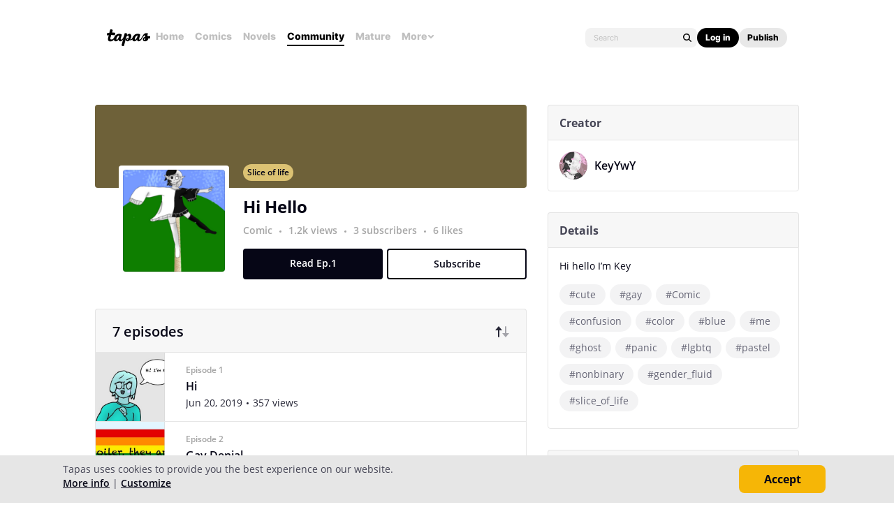

--- FILE ---
content_type: text/html;charset=UTF-8
request_url: https://tapas.io/series/Hi-Hello/info
body_size: 23971
content:





<!DOCTYPE html>
<html>
<head prefix="og: http://ogp.me/ns# fb: http://ogp.me/ns/fb# comicpanda: http://ogp.me/ns/fb/comicpanda#" itemscope itemtype="http://schema.org/Article">
    <title>Read Hi Hello | Tapas Web Community</title>
    
    <meta name="description" content="Read Hi Hello and more premium Slice of life Community series now on Tapas!"/>
    
    
    
    
    
    
    
    
    <meta itemprop="description" content="Read Hi Hello and more premium Slice of life Community series now on Tapas!">
<meta itemprop="image" content="https://us-a.tapas.io/sa/1f/02ec4686-acd4-468b-85b4-3d6f448ecafa.png">
<meta property="og:type" content="comicpanda:webcomic_series"/>
<meta property="og:title" content="Read Hi Hello | Tapas Web Community"/>
<meta property="og:site_name" content="Read Hi Hello"/>
<meta property="og:image" content="https://us-a.tapas.io/sa/1f/02ec4686-acd4-468b-85b4-3d6f448ecafa.png" />
<meta property="og:description" content="Read Hi Hello and more premium Slice of life Community series now on Tapas!" />
<meta property="og:locale" content="en_US"/>
<meta name="twitter:card" content="summary_large_image">
<meta name="twitter:site" content="@tapas_app">
<meta name="twitter:title" content="Read Hi Hello | Tapas Web Community"/>
<meta name="twitter:description" content="Read Hi Hello and more premium Slice of life Community series now on Tapas!"/>
<meta name="twitter:image:src" content="https://us-a.tapas.io/sa/1f/02ec4686-acd4-468b-85b4-3d6f448ecafa.png" />
<meta name="twitter:domain" content="tapas.io">
<meta name="twitter:app:name:iphone" content="Tapas">
<meta name="twitter:app:name:ipad" content="Tapas">
<meta name="twitter:app:name:googleplay" content="Tapas">
<meta name="twitter:app:id:iphone" content="id578836126">
<meta name="twitter:app:id:ipad" content="id578836126">
<meta name="twitter:app:id:googleplay" content="com.tapastic">
<meta itemprop="name" content="Read Hi Hello | Tapas Web Community">
<meta name="twitter:app:url:googleplay" content="tapastic://series/143764/info">
<meta name="twitter:app:url:iphone" content="tapastic://series/143764/info">
<meta name="twitter:app:url:ipad" content="tapastic://series/143764/info">
<meta property="al:ios:url" content="tapastic://series/143764/info" />
<meta property="al:ios:app_store_id" content="578836126" />
<meta property="al:ios:app_name" content="Tapas" />
<meta property="al:android:url" content="tapastic://series/143764/info">
<meta property="al:android:package" content="com.tapastic">
<meta property="al:android:app_name" content="Tapas">

    
    <link rel="canonical" href="https://tapas.io/series/Hi-Hello/info"/>
    
    <link rel="alternate" media="only screen and (max-width: 640px)" href="https://m.tapas.io/series/Hi-Hello/info">
    
    <link rel="image_src" href="" />
    



    
        
    
    



    





<meta http-equiv="X-UA-Compatible" content="IE=edge,chrome=1"/>
<meta charset="utf-8"/>
<meta name="keywords" content="webcomics, onilne comics, visual stories, graphic novels, webcomic, online comic, novels, webnovels, diverse webcomics, bite-sized stories, tapastic"/>
<meta name="author" content="Tapas"/>


<meta property="fb:admins" content="100003095288120" />
<meta property="fb:app_id" content="283723698368894" />


    <meta property="og:url" content="https://tapas.io/series/Hi-Hello/info">

<meta name="msvalidate.01" content="3E711932DFA0B474BDA7215883F80DBF"/>

<link href="/favicon.ico" rel="shortcut icon" type="image/x-icon"/>
<link rel="apple-touch-icon" href="https://us-a.tapas.io/resources/images/tapastic-touch-icon.png">


    <link rel="stylesheet" type="text/css" href="https://us-a.tapas.io/resources/css/panda.min.855dcf25fc.css" media="screen" />
    <link rel="stylesheet" type="text/css" href="https://us-a.tapas.io/resources/css/panda.sprite.min.855dcf25fc.css" media="screen" />
    <link rel="stylesheet" type="text/css" href="https://us-a.tapas.io/resources/css/panda.plugins.min.855dcf25fc.css" media="screen" />
    <link rel="stylesheet" type="text/css" href="https://us-a.tapas.io/resources/css/panda.hero.min.855dcf25fc.css" media="screen" />
    <link rel="stylesheet" type="text/css" href="https://us-a.tapas.io/resources/css/tapas.min.855dcf25fc.css" media="screen" />



<script type="application/ld+json">
{
  "@context": "https://schema.org",
  "@type": "Organization",
  "name": "Tapas Media",
  "legalName": "TAPAS MEDIA INC",
  "url": "https://tapas.io",
  "logo": "https://us-a.tapas.io/resources/images/logo-tapas-vertical.png",
  "foundingDate": "2012",
  "founders": [
    {
      "@type": "Person",
      "name": "Chang Kim"
    }
  ],
  "address": {
    "@type": "PostalAddress",
    "addressRegion": "CA",
    "postalCode": "",
    "addressCountry": "USA"
  },
  "contactPoint": {
    "@type": "ContactPoint",
    "contactType": "customer support",
    "telephone": "",
    "areaServed": "WorldWide",
    "email": "hello@tapasmedia.co"
  },
  "sameAs": [
    "https://www.facebook.com/tapas.io",
    "https://twitter.com/tapas_app",
    "https://instagram.com/tapas_app",
    "https://www.linkedin.com/company/tapas-media-inc-"
  ]
}
</script>
<script type="text/javascript">
  /*<![CDATA[*/
  var pandaConfig = {
      env : 'prod',
      appDomain: 'https://tapas.io',
      mAppDomain: 'https://m.tapas.io',
      wsDomain: 'https://tapas.io:8531',
      pixelsDomain: 'https://pixels.tapas.io',
      PSTOffsetTime: -480,
      today : '2026/01/21 05:19:39',
      prefixResourceSrc : 'resources',
      staticServer : 'https://us-a.tapas.io',
      stripeKey :'',
      currentUrl : 'https://tapas.io/series/Hi-Hello/info',
      fbId : 283723698368894,
      uname   : '__anonymous__',
      email : '',
      isDesktop : true,
      isTablet : false,
      isMobile : false,
      isNormalView : true,
      isSignedIn: false,
      rTapasIoHost: 'https://r.tapas.io',
      theoremreachKey: '6e1d48d54df280675c934929df60',
      ironSourceKey: 'cf77e7fd',
      commonMinimumReward: 10,
      userId: -1,
      globalNavBars: false,
      amplitudeApiKey: '322f86e07b852bb4bd6443e6f4c3b92a',
      brazeWebAppId: 'afcaafae-e8f9-4378-b159-9ae951b90f26',
      brazeSafariWebPushId: 'web.tapasmedia.tapas.braze',
      adjustAppToken: 'drt3tgm5ckcg',
      adjustEnvironment: 'production',
      countryCode: 'US',
      hasOptOut: false,
  };
  /*]]>*/
</script>

    <script type="text/javascript" src="https://us-a.tapas.io/resources/js/libs/tiara.min.js?t=1769001579"></script>
    
    <script>
      window.googletag = window.googletag || {cmd: []};
      window.pandaTiara = window.pandaTiara || {};
      (function getInitTiara() {
        pandaTiara = TiaraTracker.getInstance();
        const tiaraConfig = {
          svcDomain: 'tapas.io',
          deployment: 'dev',
          enableAlwaysHttpPost: true,
        };
        if(pandaConfig.env === 'prod'){
          tiaraConfig.deployment = 'production';
          tiaraConfig.trackURL = 'https://story-api.tapas.io/events-collector/v1/events/tiara-log/web';
        }
        pandaTiara.init(tiaraConfig);
      })();
    </script>
    
      
          <!-- Google Tag Manager -->
          <script>(function(w,d,s,l,i){w[l]=w[l]||[];w[l].push({'gtm.start':
              new Date().getTime(),event:'gtm.js'});var f=d.getElementsByTagName(s)[0],
            j=d.createElement(s),dl=l!='dataLayer'?'&l='+l:'';j.async=true;j.src=
            'https://www.googletagmanager.com/gtm.js?id='+i+dl;f.parentNode.insertBefore(j,f);
          })(window,document,'script','dataLayer','GTM-ML9X2SF');</script>
          <!-- End Google Tag Manager -->
      
    
    
    
    
    <script async src="https://securepubads.g.doubleclick.net/tag/js/gpt.js"></script>
    <script>
      !function(a9,a,p,s,t,A,g){if(a[a9])return;function q(c,r){a[a9]._Q.push([c,r])}a[a9]={init:function(){q("i",arguments)},fetchBids:function(){q("f",arguments)},setDisplayBids:function(){},targetingKeys:function(){return[]},_Q:[]};A=p.createElement(s);A.async=!0;A.src=t;g=p.getElementsByTagName(s)[0];g.parentNode.insertBefore(A,g)}("apstag",window,document,"script","//c.amazon-adsystem.com/aax2/apstag.js");

      //initialize the apstag.js library on the page to allow bidding
      apstag.init({
        pubID: '13696cce-e0a0-482a-b9cf-0f9ec384c501', //enter your pub ID here as shown above, it must within quotes
        adServer: 'googletag'
      });

      googletag.cmd.push(function() {
        googletag.pubads().disableInitialLoad();
        googletag.pubads().enableSingleRequest();
        // googletag.pubads().collapseEmptyDivs(true,true);
        googletag.pubads().addEventListener('impressionViewable', function(event) {
          if (typeof event.slot.cb === 'function') {
            panda.callback(event.slot.cb, event.slot);
          }
        });
        googletag.enableServices();
      });
    </script>
    
</head>
<body class="desktop series ">
<!--[if lte IE 9]>
    <div style="background-color:#E98422;height:80px;color:#FFF;text-align:center;font-size:16px;line-height:36px;position: absolute;z-index: 9999;width: 100%">
        Please note that Tapas no longer supports Internet Explorer.<br>
        We recommend upgrading to the latest <a href="https://www.microsoft.com/edge" target="_blank" style="color:#FFD46A">Microsoft Edge</a>, <a href="https://www.google.com/chrome/" target="_blank" style="color:#FFD46A">Google Chrome</a>, or <a href="https://www.mozilla.org/firefox/" target="_blank" style="color:#FFD46A">Firefox</a>.
    </div>
<![endif]-->
<div class="js-ie-compatible hidden"
     style="background-color:#E98422;height:80px;color:#FFF;text-align:center;font-size:16px;line-height:36px;position: absolute;z-index: 9999;width: 100%">
    Please note that Tapas no longer supports Internet Explorer.<br>
    We recommend upgrading to the latest <a href="https://www.microsoft.com/edge" target="_blank" style="color:#FFD46A">Microsoft Edge</a>, <a href="https://www.google.com/chrome/" target="_blank" style="color:#FFD46A">Google Chrome</a>, or <a href="https://www.mozilla.org/firefox/" target="_blank" style="color:#FFD46A">Firefox</a>.
</div>
<div id="fb-root"></div>
<div id="ajax-error"></div>
<div class="body ">
    

    
        
            
                
                    
                        
                            
                            
                            
                            
                            
                            
                            
                                
                            
                            
                            
                            
                            
                            
                            
                            



    
    
        
    


                            
                            <div
                                class="top-nav-wrap js-top-nav-wrap ">
                                <div class="top-nav  js-top-nav scroll-hide">
                                    <div class="top-nav-wrapper">
                                        <div class="top-nav-logo">
                                            <a class="top-nav__logo js-fb-tracking js-amp-tracking js-braze-tracking js-tiara-tracking-nav"
                                                data-tiara-click-layer1="logo" data-tiara-action-name="home_click"
                                                data-amp-braze-event="home_tab_clicked" data-fb-event="screen_home"
                                                href="/">
                                                <i class="ico sp-nav-logo-renewal"></i>
                                            </a>
                                        </div>
                                        <div class="main-tab-wrapper hidden-mobile">
                                            
    
        
            
            
            
            
            
                <div class="main-tab-item ">
                    <a class="main-tab-link js-fb-tracking js-amp-tracking js-braze-tracking js-tiara-tracking-nav"
                        data-tiara-action-name="home_click" data-tiara-click-layer1="top_tab"
                        data-amp-braze-event="home_tab_clicked"
                        data-fb-event="screen_home"
                        href="/">Home</a>
                </div>
            
            
                                            
    
        
            
            
            
            
            
                <div class="main-tab-item ">
                    <a class="main-tab-link js-fb-tracking js-amp-tracking js-braze-tracking js-tiara-tracking-nav"
                        data-tiara-action-name="comics_click" data-tiara-click-layer1="top_tab"
                        data-amp-braze-event="comics_tab_clicked"
                        data-fb-event="screen_content_home"
                        href="/comics">Comics</a>
                </div>
            
            
                                            
    
        
            
            
            
            
            
                <div class="main-tab-item ">
                    <a class="main-tab-link js-fb-tracking js-amp-tracking js-braze-tracking js-tiara-tracking-nav"
                        data-tiara-action-name="novels_click" data-tiara-click-layer1="top_tab"
                        data-amp-braze-event="novels_tab_clicked"
                        data-fb-event="screen_content_home"
                        href="/novels">Novels</a>
                </div>
            
            
                                            
    
        
            
            
            
            
            
                <div class="main-tab-item item--selected">
                    <a class="main-tab-link js-fb-tracking js-amp-tracking js-braze-tracking js-tiara-tracking-nav"
                        data-tiara-action-name="community_click" data-tiara-click-layer1="top_tab"
                        data-amp-braze-event="community_tab_clicked"
                        data-fb-event="screen_content_home"
                        href="/community">Community</a>
                </div>
            
            
                                            
    
        
            
            
            
            
            
                <div class="main-tab-item ">
                    <a class="main-tab-link js-fb-tracking js-amp-tracking js-braze-tracking js-tiara-tracking-nav"
                        data-tiara-action-name="mature_click" data-tiara-click-layer1="top_tab"
                        data-amp-braze-event="mature_tab_clicked"
                        data-fb-event="screen_content_home"
                        href="/mature">Mature</a>
                </div>
            
            
                                            
    
        
            
            
            
            
            
            
                <div class="main-tab-item js-popover-btn" data-menu-type="discover">
                    <a
                        class="main-tab-link js-nav-popup-btn js-tiara-tracking-nav"
                        data-tiara-action-name="more_click"
                        data-tiara-click-layer1="top_tab"
                    >
                        More
                        <i class="sp-ico-more-drop"></i>
                        <i class="sp-ico-more-drop-open"></i>
                        <div calss="js-nav-popup"></div>
                    </a>
                    
                        
    
        
            <div class="more-popup js-nav-popup">
                <a class="more-popup-item js-fb-tracking js-tiara-tracking-nav" data-tiara-action-name="help_click"
                    data-fb-event="screen_help" href="https://help.tapas.io/hc/en-us" target="_blank">Help</a>
                <a class="more-popup-item js-fb-tracking js-amp-tracking js-braze-tracking js-tiara-tracking-nav"
                    data-tiara-action-name="discord_click" data-amp-braze-event="discord_tab_clicked"
                    data-fb-event="screen_discord" href="https://discord.com/invite/tapas"
                    target="_blank">Discord</a>
                <a class="more-popup-item js-fb-tracking js-amp-tracking js-braze-tracking js-tiara-tracking-nav"
                    data-tiara-action-name="forums_click" data-amp-braze-event="forums_tab_clicked"
                    data-fb-event="screen_forums" href="https://forums.tapas.io" target="_blank">Forums</a>
                <a class="more-popup-item js-fb-tracking js-amp-tracking js-braze-tracking js-tiara-tracking-nav"
                    data-tiara-action-name="newsfeed_click" data-amp-braze-event="newsfeed_tab_clicked"
                    data-fb-event="screen_news" href="/newsfeed">Newsfeed</a>
                <a class="more-popup-item js-fb-tracking js-amp-tracking js-braze-tracking js-tiara-tracking-nav"
                    data-tiara-action-name="contact_click" data-amp-braze-event="contact_tab_clicked"
                    data-fb-event="screen_contact" href="mailto:feedback@tapas.io">Contact</a>
                <a class="more-popup-item js-fb-tracking js-amp-tracking js-braze-tracking js-tiara-tracking-nav"
                    data-tiara-action-name="merch_shop_click" data-amp-braze-event="merch_shop_tab_clicked"
                    data-fb-event="screen_merch_shop" href="/merchshop">Merch
                    Shop</a>
            </div>
                    
                </div>
            
                                        </div>
                                        <div class="top-nav-right">
                                            <form class="top-nav-search hidden-mobile" action="/search?q=">
                                                <input type="text" name="q" class="search-input js-nav-search-input"
                                                    autocomplete="off" maxlength="25" placeholder="Search" />
                                                <a class="search-button js-nav-search-btn js-tiara-tracking-nav"
                                                    data-tiara-click-layer1="top" data-tiara-action-name="search_click"
                                                    data-tiara-custom-props-user-action="click"><i
                                                        class="ico sp-ico-search"></i></a>
                                            </form>
                                            <div class="bottom-nav-search js-popover-btn js-search-btn-wrapper hidden-pc"
                                                data-menu-type="search">
                                                <a class="search-button js-nav-popup-btn js-tiara-tracking-nav"
                                                    data-tiara-click-layer1="top" data-tiara-action-name="search_click"
                                                    data-tiara-custom-props-user-action="click"><i
                                                        class="ico sp-ico-search-mobile"></i></a>
                                            </div>

                                            
                                                <div class="top-nav-button-wrapper hidden-mobile">
                                                    <button
                                                        class="top-nav-button primary js-have-to-sign js-nav-btn js-tiara-tracking-nav"
                                                        data-tiara-click-layer1="top"
                                                        data-tiara-action-name="login_click"
                                                        data-tiara-custom-props-user-action="click"
                                                        data-where="Nav-bar Account Button"
                                                        data-permalink="https://tapas.io/series/Hi-Hello/info">Log
                                                        in</button>
                                                    <div class="top-nav-button secondary">
                                                        <a
                                                            class="js-tiara-tracking-nav"
                                                            href="https://www.creators.tapas.io/"
                                                            target="_blank"
                                                            data-tiara-action-name="publish_click"
                                                            data-tiara-click-layer1="top"
                                                        >
                                                            Publish
                                                        </a>
                                                    </div>
                                                </div>
                                                <div class="top-nav-login hidden-pc">
                                                    <a class="js-have-to-sign js-tiara-tracking-nav"
                                                        href="/account/signin?from=https://tapas.io/series/Hi-Hello/info"
                                                        data-tiara-click-layer1="top"
                                                        data-tiara-action-name="login_click"
                                                        data-tiara-custom-props-user-action="click"
                                                        data-where="Nav-bar Account Button"
                                                        data-permalink="https://tapas.io/series/Hi-Hello/info"><i
                                                            class="sp-ico-nav-login"></i></a>
                                                </div>
                                            
                                            
                                        </div>
                                    </div>
                                    <div class="bottom-nav-wrapper">
                                        <div class="main-tab-wrapper scroll-hide">
                                            
    
        
            
            
            
            
            
                <div class="main-tab-item ">
                    <a class="main-tab-link js-fb-tracking js-amp-tracking js-braze-tracking js-tiara-tracking-nav"
                        data-tiara-action-name="home_click" data-tiara-click-layer1="top_tab"
                        data-amp-braze-event="home_tab_clicked"
                        data-fb-event="screen_home"
                        href="/">Home</a>
                </div>
            
            
                                            
    
        
            
            
            
            
            
                <div class="main-tab-item ">
                    <a class="main-tab-link js-fb-tracking js-amp-tracking js-braze-tracking js-tiara-tracking-nav"
                        data-tiara-action-name="comics_click" data-tiara-click-layer1="top_tab"
                        data-amp-braze-event="comics_tab_clicked"
                        data-fb-event="screen_content_home"
                        href="/comics">Comics</a>
                </div>
            
            
                                            
    
        
            
            
            
            
            
                <div class="main-tab-item ">
                    <a class="main-tab-link js-fb-tracking js-amp-tracking js-braze-tracking js-tiara-tracking-nav"
                        data-tiara-action-name="novels_click" data-tiara-click-layer1="top_tab"
                        data-amp-braze-event="novels_tab_clicked"
                        data-fb-event="screen_content_home"
                        href="/novels">Novels</a>
                </div>
            
            
                                            
    
        
            
            
            
            
            
                <div class="main-tab-item item--selected">
                    <a class="main-tab-link js-fb-tracking js-amp-tracking js-braze-tracking js-tiara-tracking-nav"
                        data-tiara-action-name="community_click" data-tiara-click-layer1="top_tab"
                        data-amp-braze-event="community_tab_clicked"
                        data-fb-event="screen_content_home"
                        href="/community">Community</a>
                </div>
            
            
                                            
    
        
            
            
            
            
            
                <div class="main-tab-item ">
                    <a class="main-tab-link js-fb-tracking js-amp-tracking js-braze-tracking js-tiara-tracking-nav"
                        data-tiara-action-name="mature_click" data-tiara-click-layer1="top_tab"
                        data-amp-braze-event="mature_tab_clicked"
                        data-fb-event="screen_content_home"
                        href="/mature">Mature</a>
                </div>
            
            
                                            
    
        
            
            
            
            
            
            
                <div class="main-tab-item js-popover-btn" data-menu-type="discover">
                    <a
                        class="main-tab-link js-nav-popup-btn js-tiara-tracking-nav"
                        data-tiara-action-name="more_click"
                        data-tiara-click-layer1="top_tab"
                    >
                        More
                        <i class="sp-ico-more-drop"></i>
                        <i class="sp-ico-more-drop-open"></i>
                        <div calss="js-nav-popup"></div>
                    </a>
                    
                </div>
            
                                        </div>
                                        <div class="more-popup-wrapper js-discover-menu">
                                            
    
        
            <div class="more-popup js-nav-popup">
                <a class="more-popup-item js-fb-tracking js-tiara-tracking-nav" data-tiara-action-name="help_click"
                    data-fb-event="screen_help" href="https://help.tapas.io/hc/en-us" target="_blank">Help</a>
                <a class="more-popup-item js-fb-tracking js-amp-tracking js-braze-tracking js-tiara-tracking-nav"
                    data-tiara-action-name="discord_click" data-amp-braze-event="discord_tab_clicked"
                    data-fb-event="screen_discord" href="https://discord.com/invite/tapas"
                    target="_blank">Discord</a>
                <a class="more-popup-item js-fb-tracking js-amp-tracking js-braze-tracking js-tiara-tracking-nav"
                    data-tiara-action-name="forums_click" data-amp-braze-event="forums_tab_clicked"
                    data-fb-event="screen_forums" href="https://forums.tapas.io" target="_blank">Forums</a>
                <a class="more-popup-item js-fb-tracking js-amp-tracking js-braze-tracking js-tiara-tracking-nav"
                    data-tiara-action-name="newsfeed_click" data-amp-braze-event="newsfeed_tab_clicked"
                    data-fb-event="screen_news" href="/newsfeed">Newsfeed</a>
                <a class="more-popup-item js-fb-tracking js-amp-tracking js-braze-tracking js-tiara-tracking-nav"
                    data-tiara-action-name="contact_click" data-amp-braze-event="contact_tab_clicked"
                    data-fb-event="screen_contact" href="mailto:feedback@tapas.io">Contact</a>
                <a class="more-popup-item js-fb-tracking js-amp-tracking js-braze-tracking js-tiara-tracking-nav"
                    data-tiara-action-name="merch_shop_click" data-amp-braze-event="merch_shop_tab_clicked"
                    data-fb-event="screen_merch_shop" href="/merchshop">Merch
                    Shop</a>
            </div>
                                        </div>
                                        <div class="profile-popup-wrapper js-profile-menu">
                                            
    
        
            
                
                <div class="profile-popup js-nav-popup">
                    <div class="profile-popup-item divider js-tiara-tracking-nav"
                        data-tiara-action-name="profile_click">
                        <a class="profile-popup-thumbnail js-fb-tracking" data-fb-event="screen_profile"
                            href="/__anonymous__">
                            <img src="/resources/images/defaultuser-200.png" alt="__anonymous__">
                        </a>
                        <div class="profile-popup-userinfo">
                            <a class="js-fb-tracking truncated" data-fb-event="screen_profile"
                                href="/__anonymous__">__anonymous__</a>
                            <div>
                                <a class="js-fb-tracking ink-info" data-fb-event="screen_transaction_list"
                                    href="/profile/ink">
                                    <i class="sp-ink-droplet-16"></i>
                                    <span class="js-ink-amount">0</span>
                                </a>
                            </div>
                        </div>
                    </div>
                    <ul>
                        
                        
                            <li class="profile-popup-item hidden-pc">
                                <a
                                    class="content__row js-tiara-tracking-nav"
                                    href="https://www.creators.tapas.io/"
                                    target="_blank"
                                    data-tiara-action-name="publish_click"
                                    data-tiara-click-layer1="top"
                                >
                                    <span class="menu__text">Publish</span>
                                </a>
                            </li>
                        
                        <li class="profile-popup-item">
                            <a class="content__row ga-tracking js-ink-shop-btn js-fb-tracking js-tiara-tracking-nav"
                                href="/profile/ink?trigger=open"
                                data-ga-category="Ink" data-ga-action="Click" data-ga-label="nav_"
                                data-fb-event="screen_ink" data-tiara-action-name="ink_shop_click"
                                data-tiara-click-layer1="top">
                                <span class="menu__text">Ink shop</span>
                            </a>
                        </li>
                        <li class="profile-popup-item">
                            <a
                                class="content__row js-tiara-tracking-nav"
                                href="/redeem"
                                data-tiara-click-layer1="top"
                                data-tiara-action-name="redeem_click">
                                <span class="menu__text">Redeem code</span>
                            </a>
                        </li>
                        <li class="profile-popup-item divider">
                            <a class="js-tiara-tracking-nav content__row js-fb-tracking"
                                data-fb-event="screen_settings_home" href="/profile/settings"
                                data-tiara-action-name="settings_click" data-tiara-click-layer1="top">
                                <span class="menu__text">Settings</span>
                            </a>
                        </li>
                        <li class="profile-popup-item text-bold">
                            <a class="js-tiara-tracking-nav content__row js-amp-tracking js-braze-tracking"
                                data-amp-braze-event="user_logout" href="/account/signout"
                                data-tiara-action-name="log_out_click" data-tiara-click-layer1="top">
                                <span class="menu__text">Log out</span>
                            </a>
                        </li>
                        
                    </ul>
                </div>
                                        </div>
                                        <div class="search-popup-wrapper bottom--search">
                                            <form class="search-form" action="/search?q=" method="GET"> <input
                                                    type="text" name="q" placeholder="Search"
                                                    class="search-input js-nav-search-input" autocomplete="off"
                                                    maxlength="25"></form>
                                            <a class="js-search-close-btn"><i
                                                    class="ico sp-ico-dismiss-drk-s-b"></i></a>
                                        </div>
                                    </div>
                                    <div class="nav-bar js-nav-bar">
                                        
                                    </div>
                                </div>
                            </div>
                            <div class="global-tongue-feedback hidden">
                                <div class="feedback-message"></div>
                            </div>
    <div id="page-wrap" class="page-wrap clearfix no-footer">
        









<div class="series-root">
    <div class="section-wrapper"><script>
    /*<![CDATA[*/
        let data = [];
        let helixEmailTrackingId = null;

        $.each(data, function(index, item) {
            pandaWeb.sendViewImp({
                section: 'content_home',
                page: 'content_home_episodes',
                actionName: 'popup_imp',
                pageMeta : {
                    id: 143764,
                    type: 'series_id',
                },
                viewImpContents: {
                    id: 143764,
                    type: 'series_id',
                    name: 'popup'
                },
                customProps: {
                    user_action: 'imp',
                    popup_type: 'helix_received',
                    ticket_id: item.id,
                    helix_id: helixEmailTrackingId ? helixEmailTrackingId : null,
                    helix_type: helixEmailTrackingId ? 'email' : null,
                },
            });
        });
    /*]]>*/
</script>


    <section class="section section--ad">
        <div id="div-gpt-lb-series"
             class="div-gpt div-gpt--leaderboard js-gpt-unit"
             data-ad-unit-path="/94613330/fold_tapas_leaderboard"
             data-ad-type="lb"
             data-placement-id="9461333001"
             data-series-id="143764"
             data-size-map="[[768,'lb'],[320,'mlb'],[0,0]]"></div>
        
    </section>
    
    <div class="section-sub-wrapper">
        <section class="section section--left"
        >
            <div class="section__top section__top--simple" style="background-color:#6E6139">
                <div class="thumb">
                    <img src="https://us-a.tapas.io/sa/1f/02ec4686-acd4-468b-85b4-3d6f448ecafa_m.png" alt="Hi Hello"/>
                    
                    
        <div class="thumb-badges">
            
                
                
            
            
        </div>
    
                    <div class="thumb-overlay"></div>
                </div>
                <div class="genre-btn-group">
                    <a class="genre-btn js-fb-tracking"
                       data-fb-event="screen_content_home"
                       href="/static-landing/genre?category=COMMUNITY_COMIC&amp;genre_name=Slice%20of%20life"
                       style="background-color:#DCC273">Slice of life</a>
                    
                </div>
                <p class="title">Hi Hello</p>
                <div class="creator">
                    
                        <a class="creator__item truncated js-fb-tracking" data-fb-event="screen_profile" href="/keyywy">KeyYwY</a>
                    
                </div>
                <div class="stats">
                    <a class="stats__row"
                       data-title="1,288 views">
                        1.2k views
                    </a>
                    <span class="stats__dot"></span>
                    <a class="stats__row js-subscribe-cnt"
                       href="/keyywy/subscribers?series_id=143764"
                       data-title="3 subscribers"
                       data-cnt="3">
                        3 subscribers
                    </a>
                    <span class="stats__dot"></span>
                    <a class="stats__row"
                       data-title="6 likes">
                        6 likes
                    </a>
                </div>
                
            </div>
            <div class="section__top">
                
                
                
                    <div class="info info--top js-top-banner" style="height: 130px;background-color:#6E6139">
                        <div class="info-detail js-top-banner-inner">
                            <div class="info-detail__row">
                                <a class="genre-btn js-fb-tracking"
                                   data-fb-event="screen_content_home"
                                   href="/static-landing/genre?category=COMMUNITY_COMIC&amp;genre_name=Slice%20of%20life"
                                   style="background-color:#DCC273">Slice of life</a>
                                
                                    
                                
                            </div>
                            <div class="info-detail__row info-detail__row--end">
                                
                            </div>
                        </div>
                    </div>
                
                <div class="info info--bottom">
                    <div class="info__left info__left--mg32">
                        <div class="thumb-wrapper">
                            <a class="thumb js-thumbnail" href="/series/Hi-Hello/info">
                                <img src="https://us-a.tapas.io/sa/1f/02ec4686-acd4-468b-85b4-3d6f448ecafa_m.png" alt="Hi Hello"/>
                                
                                
        <div class="thumb-badges">
            
                
                
            
            
        </div>
    
                                <div class="thumb-overlay"></div>
                            </a>
                        </div>
                    </div>
                    <div class="info__right">
                        <div class="title-wrapper title-wrapper--mg10">
                            <a class="title" href="/series/Hi-Hello/info">Hi Hello</a>
                            
                        </div>
                        <div class="stats">
                            <a class="stats__row js-fb-tracking"
                               data-fb-event="screen_content_home"
                               href="/static-landing/genre?category=COMMUNITY_COMIC">Comic</a>
                            <span class="stats__dot"></span>
                            <a class="stats__row js-tooltip"
                               data-title="1,288 views">
                                1.2k views
                            </a>
                            <span class="stats__dot"></span>
                            <a class="stats__row js-subscribe-cnt js-tooltip"
                               href="/keyywy/subscribers?series_id=143764"
                               data-title="3 subscribers"
                               data-cnt="3">
                                3 subscribers
                            </a>
                            <span class="stats__dot"></span>
                            <a class="stats__row js-tooltip"
                               data-title="6 likes">
                                6 likes
                            </a>
                        </div>
                        <div class="button-wrapper">
                            <a class="button button--read js-continue-btn js-fb-tracking js-tiara-tracking"
                               data-fb-event="screen_episode_comic"
                               data-id="1442011"
                               data-tiara-section="viewer"
                               data-tiara-page="viewer"
                               data-tiara-action-name="read_first_click"
                               data-tiara-page-meta-id="143764"
                               data-tiara-page-meta-type="series_id"
                               data-tiara-event-meta-id="1442011"
                               data-tiara-event-meta-type="episode_id"
                               data-tiara-event-meta-series="Hi Hello"
                               data-tiara-event-meta-series-id="143764"
                               data-tiara-click-layer1="button"
                               data-tiara-custom-props-user-action="click"
                               href="/episode/1442011">Read Ep.1</a>
                            <a class="button js-tiara-tracking button--subscribe js-have-to-sign"
                               data-permalink="/series/Hi-Hello/info"
                               data-subscribe-cnt="3"
                               data-tiara-section="content_home"
                               data-tiara-page="content_home_episodes"
                               data-tiara-action-name="subscribe_click"
                               data-tiara-page-meta-id="143764"
                               data-tiara-page-meta-type="series_id"
                               data-tiara-event-meta-id="143764"
                               data-tiara-event-meta-type="series_id"
                               data-tiara-event-meta-series="Hi Hello"
                               data-tiara-event-meta-series-id="143764"
                               data-tiara-click-layer1="button"
                               data-tiara-custom-props-user-action="click">Subscribe</a></div>
                    </div>
                </div>
                
                
                
                <div class="wff-banner-wrap">
                    
                </div>
            </div>
            <div class="section__center">
                <a class="section-nav section-nav--selected js-section-nav" data-menu-type="episode">Episodes</a>
                <a class="section-nav js-section-nav" data-menu-type="detail">Details</a>
            </div>
            <div class="section__bottom section__bottom--episode js-section-row">
                <div class="episode-header">
                    <div class="episode-header__left">
                        <p class="episode-cnt">7 episodes</p>
                    </div>
                    <div class="episode-header__right">
                        <a class="sort js-sort-btn sort--desc"
                           data-sort-desc="false">
                            <i class="ico ico--newest sp-ico-newest-ink-s"></i>
                            <i class="ico ico--oldest sp-ico-oldest-ink-s"></i>
                        </a>
                    </div>
                    <div class="wop-episode-popup js-wop-episode-popup">
                        <p class="popup-header">How to get a free episode?</p>
                        <p class="popup-body popup-body--mg14">Each one lets you open a locked episode without spending Ink.</p>
                        <p class="popup-body">You may receive free episodes as gifts in the
                            <a class="popup-body__link" href="https://play.google.com/store/apps/details?id=com.tapastic&referrer=utm_source%3Dtapastic%26utm_medium%3Dbanner%26utm_content%3Dtake-tapastic-with-you%26utm_campaign%3Dseries-detail" target="_blank">Android</a> or
                            <a class="popup-body__link" href="https://itunes.apple.com/app/apple-store/id578836126?pt=1650266&ct=SeriesDetail&mt=8" target="_blank">iOS</a> apps.</p>
                    </div>
                </div>
                <ul class="episode-list js-episode-list">
                    

    
        <li class="episode-list__item">
            <a class="ga-tracking episode-item js-fb-tracking js-tiara-tracking"
               href="/episode/1442011"
               data-scene-number="1"
               data-ga-category="Episode"
               data-ga-action="Click"
               data-ga-label="series_w"
               data-fb-event="screen_episode_comic"
               data-id="1442011"
               data-is-wait-or-pay="false"
               data-is-wuf="false"
               data-is-wuf-plus="false"
               data-period-hr="-1"
               data-is-charging="false"
               data-permalink="/series/Hi-Hello/info"
               data-tiara-section="content_home"
               data-tiara-page="content_home_episodes"
               data-tiara-action-name="episode_click"
               data-tiara-page-meta-id="143764"
               data-tiara-page-meta-type="series_id"
               data-tiara-event-meta-id="1442011"
               data-tiara-event-meta-type="episode_id"
               data-tiara-event-meta-series="Hi Hello"
               data-tiara-event-meta-series-id="143764"
               data-tiara-click-layer1="episode_list"
               data-tiara-custom-props-user-action="click"
            >
                <div class="thumb">
                    <img src="https://us-a.tapas.io/sa/3f/e245986c-7c82-47d2-a7ca-8b84ebc59caf.jpg" alt="Hi"/>
                    <div class="thumb-overlay thumb-overlay--flat">
                        
                        
                    </div>
                </div>
                <div class="info">
                    <p class="scene">Episode 1
                        
                        
                        
                    </p>
                    <p class="title">
                        <span class="title__body">Hi</span>
                    </p>
                    
                    <p class="additional"><span>Jun 20, 2019</span><span class="dot"></span><span>357 views</span></p>
                </div>
                    
                    
                
            </a>
        </li>
    
        <li class="episode-list__item">
            <a class="ga-tracking episode-item js-fb-tracking js-tiara-tracking"
               href="/episode/1448038"
               data-scene-number="2"
               data-ga-category="Episode"
               data-ga-action="Click"
               data-ga-label="series_w"
               data-fb-event="screen_episode_comic"
               data-id="1448038"
               data-is-wait-or-pay="false"
               data-is-wuf="false"
               data-is-wuf-plus="false"
               data-period-hr="-1"
               data-is-charging="false"
               data-permalink="/series/Hi-Hello/info"
               data-tiara-section="content_home"
               data-tiara-page="content_home_episodes"
               data-tiara-action-name="episode_click"
               data-tiara-page-meta-id="143764"
               data-tiara-page-meta-type="series_id"
               data-tiara-event-meta-id="1448038"
               data-tiara-event-meta-type="episode_id"
               data-tiara-event-meta-series="Hi Hello"
               data-tiara-event-meta-series-id="143764"
               data-tiara-click-layer1="episode_list"
               data-tiara-custom-props-user-action="click"
            >
                <div class="thumb">
                    <img src="https://us-a.tapas.io/sa/bc/75e5b23d-c542-4b2e-94be-d061af75db18.jpg" alt="Gay Denial "/>
                    <div class="thumb-overlay thumb-overlay--flat">
                        
                        
                    </div>
                </div>
                <div class="info">
                    <p class="scene">Episode 2
                        
                        
                        
                    </p>
                    <p class="title">
                        <span class="title__body">Gay Denial </span>
                    </p>
                    
                    <p class="additional"><span>Jun 27, 2019</span><span class="dot"></span><span>191 views</span></p>
                </div>
                    
                    
                
            </a>
        </li>
    
        <li class="episode-list__item">
            <a class="ga-tracking episode-item js-fb-tracking js-tiara-tracking"
               href="/episode/1453165"
               data-scene-number="3"
               data-ga-category="Episode"
               data-ga-action="Click"
               data-ga-label="series_w"
               data-fb-event="screen_episode_comic"
               data-id="1453165"
               data-is-wait-or-pay="false"
               data-is-wuf="false"
               data-is-wuf-plus="false"
               data-period-hr="-1"
               data-is-charging="false"
               data-permalink="/series/Hi-Hello/info"
               data-tiara-section="content_home"
               data-tiara-page="content_home_episodes"
               data-tiara-action-name="episode_click"
               data-tiara-page-meta-id="143764"
               data-tiara-page-meta-type="series_id"
               data-tiara-event-meta-id="1453165"
               data-tiara-event-meta-type="episode_id"
               data-tiara-event-meta-series="Hi Hello"
               data-tiara-event-meta-series-id="143764"
               data-tiara-click-layer1="episode_list"
               data-tiara-custom-props-user-action="click"
            >
                <div class="thumb">
                    <img src="https://us-a.tapas.io/sa/f9/91cf7a27-262b-4965-9803-cb9812f314e9.jpg" alt="Sleep"/>
                    <div class="thumb-overlay thumb-overlay--flat">
                        
                        
                    </div>
                </div>
                <div class="info">
                    <p class="scene">Episode 3
                        
                        
                        
                    </p>
                    <p class="title">
                        <span class="title__body">Sleep</span>
                    </p>
                    
                    <p class="additional"><span>Jul 04, 2019</span><span class="dot"></span><span>167 views</span></p>
                </div>
                    
                    
                
            </a>
        </li>
    
        <li class="episode-list__item">
            <a class="ga-tracking episode-item js-fb-tracking js-tiara-tracking"
               href="/episode/1459529"
               data-scene-number="4"
               data-ga-category="Episode"
               data-ga-action="Click"
               data-ga-label="series_w"
               data-fb-event="screen_episode_comic"
               data-id="1459529"
               data-is-wait-or-pay="false"
               data-is-wuf="false"
               data-is-wuf-plus="false"
               data-period-hr="-1"
               data-is-charging="false"
               data-permalink="/series/Hi-Hello/info"
               data-tiara-section="content_home"
               data-tiara-page="content_home_episodes"
               data-tiara-action-name="episode_click"
               data-tiara-page-meta-id="143764"
               data-tiara-page-meta-type="series_id"
               data-tiara-event-meta-id="1459529"
               data-tiara-event-meta-type="episode_id"
               data-tiara-event-meta-series="Hi Hello"
               data-tiara-event-meta-series-id="143764"
               data-tiara-click-layer1="episode_list"
               data-tiara-custom-props-user-action="click"
            >
                <div class="thumb">
                    <img src="https://us-a.tapas.io/sa/c9/053dce38-b2b3-433c-9802-63c764544113.jpg" alt="Hoodies "/>
                    <div class="thumb-overlay thumb-overlay--flat">
                        
                        
                    </div>
                </div>
                <div class="info">
                    <p class="scene">Episode 4
                        
                        
                        
                    </p>
                    <p class="title">
                        <span class="title__body">Hoodies </span>
                    </p>
                    
                    <p class="additional"><span>Jul 11, 2019</span><span class="dot"></span><span>134 views</span></p>
                </div>
                    
                    
                
            </a>
        </li>
    
        <li class="episode-list__item">
            <a class="ga-tracking episode-item js-fb-tracking js-tiara-tracking"
               href="/episode/1465451"
               data-scene-number="5"
               data-ga-category="Episode"
               data-ga-action="Click"
               data-ga-label="series_w"
               data-fb-event="screen_episode_comic"
               data-id="1465451"
               data-is-wait-or-pay="false"
               data-is-wuf="false"
               data-is-wuf-plus="false"
               data-period-hr="-1"
               data-is-charging="false"
               data-permalink="/series/Hi-Hello/info"
               data-tiara-section="content_home"
               data-tiara-page="content_home_episodes"
               data-tiara-action-name="episode_click"
               data-tiara-page-meta-id="143764"
               data-tiara-page-meta-type="series_id"
               data-tiara-event-meta-id="1465451"
               data-tiara-event-meta-type="episode_id"
               data-tiara-event-meta-series="Hi Hello"
               data-tiara-event-meta-series-id="143764"
               data-tiara-click-layer1="episode_list"
               data-tiara-custom-props-user-action="click"
            >
                <div class="thumb">
                    <img src="https://us-a.tapas.io/sa/55/cf62e690-c71c-455a-b379-e144fb4a7c49.jpg" alt="This is William"/>
                    <div class="thumb-overlay thumb-overlay--flat">
                        
                        
                    </div>
                </div>
                <div class="info">
                    <p class="scene">Episode 5
                        
                        <i class="ico sp-ico-mature-s"></i>
                        
                    </p>
                    <p class="title">
                        <span class="title__body">This is William</span>
                    </p>
                    
                    <p class="additional"><span>Jul 18, 2019</span><span class="dot"></span><span>15 views</span></p>
                </div>
                    
                    
                
            </a>
        </li>
    
        <li class="episode-list__item">
            <a class="ga-tracking episode-item js-fb-tracking js-tiara-tracking"
               href="/episode/1473104"
               data-scene-number="6"
               data-ga-category="Episode"
               data-ga-action="Click"
               data-ga-label="series_w"
               data-fb-event="screen_episode_comic"
               data-id="1473104"
               data-is-wait-or-pay="false"
               data-is-wuf="false"
               data-is-wuf-plus="false"
               data-period-hr="-1"
               data-is-charging="false"
               data-permalink="/series/Hi-Hello/info"
               data-tiara-section="content_home"
               data-tiara-page="content_home_episodes"
               data-tiara-action-name="episode_click"
               data-tiara-page-meta-id="143764"
               data-tiara-page-meta-type="series_id"
               data-tiara-event-meta-id="1473104"
               data-tiara-event-meta-type="episode_id"
               data-tiara-event-meta-series="Hi Hello"
               data-tiara-event-meta-series-id="143764"
               data-tiara-click-layer1="episode_list"
               data-tiara-custom-props-user-action="click"
            >
                <div class="thumb">
                    <img src="https://us-a.tapas.io/sa/5e/19b0e189-0b46-4534-a226-5759489e045e.jpg" alt="Redesign "/>
                    <div class="thumb-overlay thumb-overlay--flat">
                        
                        
                    </div>
                </div>
                <div class="info">
                    <p class="scene">Episode 6
                        
                        
                        
                    </p>
                    <p class="title">
                        <span class="title__body">Redesign </span>
                    </p>
                    
                    <p class="additional"><span>Jul 25, 2019</span><span class="dot"></span><span>182 views</span></p>
                </div>
                    
                    
                
            </a>
        </li>
    
        <li class="episode-list__item">
            <a class="ga-tracking episode-item js-fb-tracking js-tiara-tracking"
               href="/episode/1479573"
               data-scene-number="7"
               data-ga-category="Episode"
               data-ga-action="Click"
               data-ga-label="series_w"
               data-fb-event="screen_episode_comic"
               data-id="1479573"
               data-is-wait-or-pay="false"
               data-is-wuf="false"
               data-is-wuf-plus="false"
               data-period-hr="-1"
               data-is-charging="false"
               data-permalink="/series/Hi-Hello/info"
               data-tiara-section="content_home"
               data-tiara-page="content_home_episodes"
               data-tiara-action-name="episode_click"
               data-tiara-page-meta-id="143764"
               data-tiara-page-meta-type="series_id"
               data-tiara-event-meta-id="1479573"
               data-tiara-event-meta-type="episode_id"
               data-tiara-event-meta-series="Hi Hello"
               data-tiara-event-meta-series-id="143764"
               data-tiara-click-layer1="episode_list"
               data-tiara-custom-props-user-action="click"
            >
                <div class="thumb">
                    <img src="https://us-a.tapas.io/sa/67/ab60dd46-d532-429d-b2ec-a584ca93ee76.jpg" alt="Send Death"/>
                    <div class="thumb-overlay thumb-overlay--flat">
                        
                        
                    </div>
                </div>
                <div class="info">
                    <p class="scene">Episode 7
                        
                        
                        
                    </p>
                    <p class="title">
                        <span class="title__body">Send Death</span>
                    </p>
                    
                    <p class="additional"><span>Aug 01, 2019</span><span class="dot"></span><span>242 views</span></p>
                </div>
                    
                    
                
            </a>
        </li>
    

                </ul>
                <div class="loading-indicator yellow tbm js-episode-loading-indicator hidden"
                     data-page="1"
                     data-has-next="false"
                     data-since="1769001579000"
                     data-sort="OLDEST"
                     data-init-load="0"
                     data-last-access="0">
                    <div></div><div></div><div></div>
                </div>
            </div>
            <div class="section__bottom section__bottom--detail js-section-row">
                
                
                <div class="detail-row detail-row--pd20">
                    <p class="detail-row__header">Creator</p>
                    <ul class="detail-row__body detail-row__body--creator">
                        <li class="creator-item">
                            <div class="creator-info">
                                <div class="creator-info__top">
                                    <a class="thumb circle js-fb-tracking" data-fb-event="screen_profile" href="/keyywy"><img class="circle" src="https://us-a.tapas.io/ua/9a/0517a1fb-3674-4c62-9e06-d5c69dee0eee.jpg" alt="keyywy"><div class="thumb-overlay circle"></div></a>
                                    <a class="name js-fb-tracking" data-fb-event="screen_profile" href="/keyywy">KeyYwY</a>
                                </div>
                                <div class="creator-info__buttons">
                                    
                                </div>
                            </div>
                        </li>
                    </ul>
                </div>
                <div class="detail-row detail-row--pd20">
                    <p class="detail-row__header">Description</p>
                    <div class="detail-row__body detail-row__body--desc">
                        <p class="description js-series-description">
                            <span class="description__body">Hi hello I&rsquo;m Key </span>
                        </p>
                        
                            <div class="tags">
                                <a class="tags__item js-fb-tracking" data-fb-event="screen_search"
                                   rel="nofollow"
                                   href="/search?q=cute&amp;t=TAG">#cute</a><a class="tags__item js-fb-tracking" data-fb-event="screen_search"
                                   rel="nofollow"
                                   href="/search?q=gay&amp;t=TAG">#gay</a><a class="tags__item js-fb-tracking" data-fb-event="screen_search"
                                   rel="nofollow"
                                   href="/search?q=Comic&amp;t=TAG">#Comic</a><a class="tags__item js-fb-tracking" data-fb-event="screen_search"
                                   rel="nofollow"
                                   href="/search?q=confusion&amp;t=TAG">#confusion</a><a class="tags__item js-fb-tracking" data-fb-event="screen_search"
                                   rel="nofollow"
                                   href="/search?q=color&amp;t=TAG">#color</a><a class="tags__item js-fb-tracking" data-fb-event="screen_search"
                                   rel="nofollow"
                                   href="/search?q=blue&amp;t=TAG">#blue</a><a class="tags__item js-fb-tracking" data-fb-event="screen_search"
                                   rel="nofollow"
                                   href="/search?q=me&amp;t=TAG">#me</a><a class="tags__item js-fb-tracking" data-fb-event="screen_search"
                                   rel="nofollow"
                                   href="/search?q=ghost&amp;t=TAG">#ghost</a><a class="tags__item js-fb-tracking" data-fb-event="screen_search"
                                   rel="nofollow"
                                   href="/search?q=panic&amp;t=TAG">#panic</a><a class="tags__item js-fb-tracking" data-fb-event="screen_search"
                                   rel="nofollow"
                                   href="/search?q=lgbtq&amp;t=TAG">#lgbtq</a><a class="tags__item js-fb-tracking" data-fb-event="screen_search"
                                   rel="nofollow"
                                   href="/search?q=pastel&amp;t=TAG">#pastel</a><a class="tags__item js-fb-tracking" data-fb-event="screen_search"
                                   rel="nofollow"
                                   href="/search?q=nonbinary&amp;t=TAG">#nonbinary</a><a class="tags__item js-fb-tracking" data-fb-event="screen_search"
                                   rel="nofollow"
                                   href="/search?q=gender_fluid&amp;t=TAG">#gender_fluid</a><a class="tags__item js-fb-tracking" data-fb-event="screen_search"
                                   rel="nofollow"
                                   href="/search?q=slice_of_life&amp;t=TAG">#slice_of_life</a>
                            </div>
                        
                        
                        
                    </div>
                </div>
                <div class="detail-row">
                    <p class="detail-row__header detail-row__header--pd20">Genres</p>
                    <ul class="detail-row__body detail-row__body--genre">
                        <li class="genre-item">
                            <a class="genre-btn js-fb-tracking"
                               data-fb-event="screen_content_home"
                               href="/static-landing/genre?category=COMMUNITY_COMIC&amp;genre_name=Slice%20of%20life"
                               style="background-color:#DCC273">Slice of life</a>
                        </li>
                        
                            <li class="genre-item">
                                
                            </li>
                        
                    </ul>
                </div>
                <div class="detail-row detail-row--last">
                    <p class="detail-row__header detail-row__header--pd20">Fans also read</p>
                    <ul class="detail-row__body detail-row__body--series-list js-series-recommendations">
                        <li class="series-list-item">
                            <a class="js-tiara-tracking series-item ga-tracking js-fb-tracking js-recommended-series" href="/series/Humor-me"
                               data-ga-category="Series"
                               data-ga-action="Click"
                               data-ga-label="series_recommendation"
                               data-fb-event="SeriesClick,screen_series"
                               data-xref="S_RCS"
                               data-series-id="15281"
                               data-series-title="Humor me"
                               data-series-type="COMMUNITY"
                               data-sale-type="FREE"
                               data-item-type="recommend_similar_top20"
                               data-on-sale="false"
                               data-tiara-section="content_home"
                               data-tiara-page="content_home_details"
                               data-tiara-action-name="content_click"
                               data-tiara-page-meta-id="143764"
                               data-tiara-page-meta-type="series_id"
                               data-tiara-event-meta-id="15281"
                               data-tiara-event-meta-type="series_id"
                               data-tiara-event-meta-series="Humor me"
                               data-tiara-event-meta-series-id="15281"
                               data-tiara-click-layer1="fans_also_read"
                               data-tiara-custom-props-user-action="click"
                            >
                                <div class="thumb">
                                    <img src="https://us-a.tapas.io/sa/9b/459be8d6-67b0-4bb0-8986-8d8726e3c476_m.jpg" alt="Humor me">
                                    
        <div class="thumb-badges">
            
                
                
            
            
        </div>
    
                                    <div class="thumb-overlay"></div>
                                    
                                </div>
                                <div class="info">
                                    <p class="info__label">Fans also read</p>
                                    <p class="item__title">Humor me</p>
                                    <p class="additional">
                                        <span>Comic</span>
                                        <span class="dot"></span>
                                        <span>Slice of life</span>
                                        <span class="dot dot--last"></span>
                                        <span class="additional__last">3.2m likes</span>
                                    </p>
                                </div>
                            </a>
                        </li>
                        <li class="series-list-item">
                            <a class="js-tiara-tracking series-item ga-tracking js-fb-tracking js-recommended-series" href="/series/GreenGold"
                               data-ga-category="Series"
                               data-ga-action="Click"
                               data-ga-label="series_recommendation"
                               data-fb-event="SeriesClick,screen_series"
                               data-xref="S_RCS"
                               data-series-id="41936"
                               data-series-title="Green &amp; Gold"
                               data-series-type="COMMUNITY"
                               data-sale-type="FREE"
                               data-item-type="recommend_similar_top20"
                               data-on-sale="false"
                               data-tiara-section="content_home"
                               data-tiara-page="content_home_details"
                               data-tiara-action-name="content_click"
                               data-tiara-page-meta-id="143764"
                               data-tiara-page-meta-type="series_id"
                               data-tiara-event-meta-id="41936"
                               data-tiara-event-meta-type="series_id"
                               data-tiara-event-meta-series="Green &amp; Gold"
                               data-tiara-event-meta-series-id="41936"
                               data-tiara-click-layer1="fans_also_read"
                               data-tiara-custom-props-user-action="click"
                            >
                                <div class="thumb">
                                    <img src="https://us-a.tapas.io/sa/5d/d0c8b1cb-ecd7-443e-a417-cf6b6b710475_m.jpg" alt="Green &amp;amp; Gold">
                                    
        <div class="thumb-badges">
            
                
                
            
            
        </div>
    
                                    <div class="thumb-overlay"></div>
                                    
                                </div>
                                <div class="info">
                                    <p class="info__label">Fans also read</p>
                                    <p class="item__title">Green &amp; Gold</p>
                                    <p class="additional">
                                        <span>Comic</span>
                                        <span class="dot"></span>
                                        <span>Slice of life</span>
                                        <span class="dot dot--last"></span>
                                        <span class="additional__last">516.4k likes</span>
                                    </p>
                                </div>
                            </a>
                        </li>
                        <li class="series-list-item">
                            <a class="js-tiara-tracking series-item ga-tracking js-fb-tracking js-recommended-series" href="/series/MondoMango"
                               data-ga-category="Series"
                               data-ga-action="Click"
                               data-ga-label="series_recommendation"
                               data-fb-event="SeriesClick,screen_series"
                               data-xref="S_RCS"
                               data-series-id="15653"
                               data-series-title="Mondo Mango"
                               data-series-type="COMMUNITY"
                               data-sale-type="FREE"
                               data-item-type="recommend_similar_top20"
                               data-on-sale="false"
                               data-tiara-section="content_home"
                               data-tiara-page="content_home_details"
                               data-tiara-action-name="content_click"
                               data-tiara-page-meta-id="143764"
                               data-tiara-page-meta-type="series_id"
                               data-tiara-event-meta-id="15653"
                               data-tiara-event-meta-type="series_id"
                               data-tiara-event-meta-series="Mondo Mango"
                               data-tiara-event-meta-series-id="15653"
                               data-tiara-click-layer1="fans_also_read"
                               data-tiara-custom-props-user-action="click"
                            >
                                <div class="thumb">
                                    <img src="https://us-a.tapas.io/sa/3f/c5/57/68/d0a965560ba44b858d32da60b704e368_m.jpg" alt="Mondo Mango">
                                    
        <div class="thumb-badges">
            
                
                
            
            
        </div>
    
                                    <div class="thumb-overlay"></div>
                                    
                                </div>
                                <div class="info">
                                    <p class="info__label">Fans also read</p>
                                    <p class="item__title">Mondo Mango</p>
                                    <p class="additional">
                                        <span>Comic</span>
                                        <span class="dot"></span>
                                        <span>Slice of life</span>
                                        <span class="dot dot--last"></span>
                                        <span class="additional__last">2.2m likes</span>
                                    </p>
                                </div>
                            </a>
                        </li>
                        <li class="series-list-item">
                            <a class="js-tiara-tracking series-item ga-tracking js-fb-tracking js-recommended-series" href="/series/Demon-House"
                               data-ga-category="Series"
                               data-ga-action="Click"
                               data-ga-label="series_recommendation"
                               data-fb-event="SeriesClick,screen_series"
                               data-xref="S_RCS"
                               data-series-id="12253"
                               data-series-title="Demon House"
                               data-series-type="COMMUNITY"
                               data-sale-type="FREE"
                               data-item-type="recommend_similar_top20"
                               data-on-sale="false"
                               data-tiara-section="content_home"
                               data-tiara-page="content_home_details"
                               data-tiara-action-name="content_click"
                               data-tiara-page-meta-id="143764"
                               data-tiara-page-meta-type="series_id"
                               data-tiara-event-meta-id="12253"
                               data-tiara-event-meta-type="series_id"
                               data-tiara-event-meta-series="Demon House"
                               data-tiara-event-meta-series-id="12253"
                               data-tiara-click-layer1="fans_also_read"
                               data-tiara-custom-props-user-action="click"
                            >
                                <div class="thumb">
                                    <img src="https://us-a.tapas.io/sa/c1/5a866335-a4e2-48ff-b96f-7743eac00d00_m.png" alt="Demon House">
                                    
        <div class="thumb-badges">
            
                
                
            
            
        </div>
    
                                    <div class="thumb-overlay"></div>
                                    
                                </div>
                                <div class="info">
                                    <p class="info__label">Fans also read</p>
                                    <p class="item__title">Demon House</p>
                                    <p class="additional">
                                        <span>Comic</span>
                                        <span class="dot"></span>
                                        <span>Slice of life</span>
                                        <span class="dot dot--last"></span>
                                        <span class="additional__last">740.6k likes</span>
                                    </p>
                                </div>
                            </a>
                        </li>
                        <li class="series-list-item">
                            <a class="js-tiara-tracking series-item ga-tracking js-fb-tracking js-recommended-series" href="/series/autophobia"
                               data-ga-category="Series"
                               data-ga-action="Click"
                               data-ga-label="series_recommendation"
                               data-fb-event="SeriesClick,screen_series"
                               data-xref="S_RCS"
                               data-series-id="7638"
                               data-series-title="Autophobia"
                               data-series-type="COMMUNITY"
                               data-sale-type="FREE"
                               data-item-type="recommend_random_top50"
                               data-on-sale="false"
                               data-tiara-section="content_home"
                               data-tiara-page="content_home_details"
                               data-tiara-action-name="content_click"
                               data-tiara-page-meta-id="143764"
                               data-tiara-page-meta-type="series_id"
                               data-tiara-event-meta-id="7638"
                               data-tiara-event-meta-type="series_id"
                               data-tiara-event-meta-series="Autophobia"
                               data-tiara-event-meta-series-id="7638"
                               data-tiara-click-layer1="fans_also_read"
                               data-tiara-custom-props-user-action="click"
                            >
                                <div class="thumb">
                                    <img src="https://us-a.tapas.io/sa/47/665a5af9-4956-48a4-8756-e4263f788c8b_m.jpg" alt="Autophobia">
                                    
        <div class="thumb-badges">
            
                
                
            
            
        </div>
    
                                    <div class="thumb-overlay"></div>
                                    
                                </div>
                                <div class="info">
                                    <p class="info__label">Fans also read</p>
                                    <p class="item__title">Autophobia</p>
                                    <p class="additional">
                                        <span>Comic</span>
                                        <span class="dot"></span>
                                        <span>Romance</span>
                                        <span class="dot dot--last"></span>
                                        <span class="additional__last">995.5k likes</span>
                                    </p>
                                </div>
                            </a>
                        </li>
                        <li class="series-list-item">
                            <a class="js-tiara-tracking series-item ga-tracking js-fb-tracking js-recommended-series" href="/series/OutoftheBlue"
                               data-ga-category="Series"
                               data-ga-action="Click"
                               data-ga-label="series_recommendation"
                               data-fb-event="SeriesClick,screen_series"
                               data-xref="S_RCS"
                               data-series-id="39015"
                               data-series-title="Out of the Blue"
                               data-series-type="COMMUNITY"
                               data-sale-type="FREE"
                               data-item-type="recommend_random_top50"
                               data-on-sale="false"
                               data-tiara-section="content_home"
                               data-tiara-page="content_home_details"
                               data-tiara-action-name="content_click"
                               data-tiara-page-meta-id="143764"
                               data-tiara-page-meta-type="series_id"
                               data-tiara-event-meta-id="39015"
                               data-tiara-event-meta-type="series_id"
                               data-tiara-event-meta-series="Out of the Blue"
                               data-tiara-event-meta-series-id="39015"
                               data-tiara-click-layer1="fans_also_read"
                               data-tiara-custom-props-user-action="click"
                            >
                                <div class="thumb">
                                    <img src="https://us-a.tapas.io/sa/28/7f430243-03c1-4b2b-b594-b2dbd43d2014_m.png" alt="Out of the Blue">
                                    
        <div class="thumb-badges">
            
                
                
            
            
        </div>
    
                                    <div class="thumb-overlay"></div>
                                    
                                </div>
                                <div class="info">
                                    <p class="info__label">Fans also read</p>
                                    <p class="item__title">Out of the Blue</p>
                                    <p class="additional">
                                        <span>Comic</span>
                                        <span class="dot"></span>
                                        <span>Romance</span>
                                        <span class="dot dot--last"></span>
                                        <span class="additional__last">2.7m likes</span>
                                    </p>
                                </div>
                            </a>
                        </li>
                    </ul>
                </div>
            </div>
        </section>
        <section class="section section--right">
            
            
            <div class="section__row">
                <div class="row-header">
                    <p class="title">Creator</p>
                </div>
                <ul class="row-body creator-section">
                    <li class="creator-section__item">
                        <div class="creator-info">
                            <div class="creator-info__top">
                                <a class="thumb circle js-fb-tracking" data-fb-event="screen_profile" href="/keyywy"><img class="circle" src="https://us-a.tapas.io/ua/9a/0517a1fb-3674-4c62-9e06-d5c69dee0eee.jpg" alt="keyywy"><div class="thumb-overlay circle"></div></a>
                                <a class="name js-fb-tracking" data-fb-event="screen_profile" href="/keyywy">KeyYwY</a>
                            </div>
                            <div class="creator-info__buttons">
                                
                                
                            </div>
                        </div>
                        
                    </li>
                </ul>
            </div>
            <div class="section__row">
                <div class="row-header">
                    <p class="title">Details</p>
                </div>
                <div class="row-body row-body--column detail-section">
                    <p class="description js-series-description description--mg16">
                        <span class="description__body">Hi hello I&rsquo;m Key </span>
                    </p>
                    
                        <div class="tags">
                            <a class="tags__item js-fb-tracking" data-fb-event="screen_search"
                               rel="nofollow"
                               href="/search?q=cute&amp;t=TAG">#cute</a><a class="tags__item js-fb-tracking" data-fb-event="screen_search"
                               rel="nofollow"
                               href="/search?q=gay&amp;t=TAG">#gay</a><a class="tags__item js-fb-tracking" data-fb-event="screen_search"
                               rel="nofollow"
                               href="/search?q=Comic&amp;t=TAG">#Comic</a><a class="tags__item js-fb-tracking" data-fb-event="screen_search"
                               rel="nofollow"
                               href="/search?q=confusion&amp;t=TAG">#confusion</a><a class="tags__item js-fb-tracking" data-fb-event="screen_search"
                               rel="nofollow"
                               href="/search?q=color&amp;t=TAG">#color</a><a class="tags__item js-fb-tracking" data-fb-event="screen_search"
                               rel="nofollow"
                               href="/search?q=blue&amp;t=TAG">#blue</a><a class="tags__item js-fb-tracking" data-fb-event="screen_search"
                               rel="nofollow"
                               href="/search?q=me&amp;t=TAG">#me</a><a class="tags__item js-fb-tracking" data-fb-event="screen_search"
                               rel="nofollow"
                               href="/search?q=ghost&amp;t=TAG">#ghost</a><a class="tags__item js-fb-tracking" data-fb-event="screen_search"
                               rel="nofollow"
                               href="/search?q=panic&amp;t=TAG">#panic</a><a class="tags__item js-fb-tracking" data-fb-event="screen_search"
                               rel="nofollow"
                               href="/search?q=lgbtq&amp;t=TAG">#lgbtq</a><a class="tags__item js-fb-tracking" data-fb-event="screen_search"
                               rel="nofollow"
                               href="/search?q=pastel&amp;t=TAG">#pastel</a><a class="tags__item js-fb-tracking" data-fb-event="screen_search"
                               rel="nofollow"
                               href="/search?q=nonbinary&amp;t=TAG">#nonbinary</a><a class="tags__item js-fb-tracking" data-fb-event="screen_search"
                               rel="nofollow"
                               href="/search?q=gender_fluid&amp;t=TAG">#gender_fluid</a><a class="tags__item js-fb-tracking" data-fb-event="screen_search"
                               rel="nofollow"
                               href="/search?q=slice_of_life&amp;t=TAG">#slice_of_life</a>
                        </div>
                    
                    
                    
                </div>
            </div>
            <div class="section__row section__row--last">
                <div class="row-header">
                    <p class="title">Fans also read</p>
                </div>
                <ul class="row-body series-list">
                    <li class="series-list__item js-series-recommendations">
                        <a class="series-item ga-tracking js-fb-tracking js-recommended-series js-tiara-tracking" href="/series/Humor-me"
                           data-ga-category="Series"
                           data-ga-action="Click"
                           data-ga-label="series_recommendation"
                           data-fb-event="SeriesClick,screen_series"
                           data-xref="S_RCS"
                           data-series-id="15281"
                           data-series-title="Humor me"
                           data-series-type="COMMUNITY"
                           data-sale-type="FREE"
                           data-item-type="recommend_similar_top20"
                           data-on-sale="false"
                           data-tiara-section="content_home"
                           data-tiara-page="content_home_details"
                           data-tiara-action-name="content_click"
                           data-tiara-page-meta-id="143764"
                           data-tiara-page-meta-type="series_id"
                           data-tiara-event-meta-id="15281"
                           data-tiara-event-meta-type="series_id"
                           data-tiara-event-meta-series="Humor me"
                           data-tiara-event-meta-series-id="15281"
                           data-tiara-click-layer1="fans_also_read"
                           data-tiara-custom-props-user-action="click"
                        >
                            <div class="thumb">
                                <img src="https://us-a.tapas.io/sa/9b/459be8d6-67b0-4bb0-8986-8d8726e3c476_m.jpg" alt="Humor me">
                                
        <div class="thumb-badges">
            
                
                
            
            
        </div>
    
                                <div class="thumb-overlay thumb-overlay--flat"></div>
                                
                            </div>
                            <div class="info">
                                <p class="info__label">Fans also read</p>
                                <p class="title">Humor me</p>
                                <p class="additional additional--small">
                                    <span>Comic</span>
                                    <span class="dot"></span>
                                    <span>Slice of life</span>
                                    <span class="dot dot--last"></span>
                                    <span class="additional__last">3.2m likes</span>
                                </p>
                            </div>
                        </a>
                    </li>
                    <li class="series-list__item js-series-recommendations">
                        <a class="series-item ga-tracking js-fb-tracking js-recommended-series js-tiara-tracking" href="/series/GreenGold"
                           data-ga-category="Series"
                           data-ga-action="Click"
                           data-ga-label="series_recommendation"
                           data-fb-event="SeriesClick,screen_series"
                           data-xref="S_RCS"
                           data-series-id="41936"
                           data-series-title="Green &amp; Gold"
                           data-series-type="COMMUNITY"
                           data-sale-type="FREE"
                           data-item-type="recommend_similar_top20"
                           data-on-sale="false"
                           data-tiara-section="content_home"
                           data-tiara-page="content_home_details"
                           data-tiara-action-name="content_click"
                           data-tiara-page-meta-id="143764"
                           data-tiara-page-meta-type="series_id"
                           data-tiara-event-meta-id="41936"
                           data-tiara-event-meta-type="series_id"
                           data-tiara-event-meta-series="Green &amp; Gold"
                           data-tiara-event-meta-series-id="41936"
                           data-tiara-click-layer1="fans_also_read"
                           data-tiara-custom-props-user-action="click"
                        >
                            <div class="thumb">
                                <img src="https://us-a.tapas.io/sa/5d/d0c8b1cb-ecd7-443e-a417-cf6b6b710475_m.jpg" alt="Green &amp;amp; Gold">
                                
        <div class="thumb-badges">
            
                
                
            
            
        </div>
    
                                <div class="thumb-overlay thumb-overlay--flat"></div>
                                
                            </div>
                            <div class="info">
                                <p class="info__label">Fans also read</p>
                                <p class="title">Green &amp; Gold</p>
                                <p class="additional additional--small">
                                    <span>Comic</span>
                                    <span class="dot"></span>
                                    <span>Slice of life</span>
                                    <span class="dot dot--last"></span>
                                    <span class="additional__last">516.4k likes</span>
                                </p>
                            </div>
                        </a>
                    </li>
                    <li class="series-list__item js-series-recommendations">
                        <a class="series-item ga-tracking js-fb-tracking js-recommended-series js-tiara-tracking" href="/series/MondoMango"
                           data-ga-category="Series"
                           data-ga-action="Click"
                           data-ga-label="series_recommendation"
                           data-fb-event="SeriesClick,screen_series"
                           data-xref="S_RCS"
                           data-series-id="15653"
                           data-series-title="Mondo Mango"
                           data-series-type="COMMUNITY"
                           data-sale-type="FREE"
                           data-item-type="recommend_similar_top20"
                           data-on-sale="false"
                           data-tiara-section="content_home"
                           data-tiara-page="content_home_details"
                           data-tiara-action-name="content_click"
                           data-tiara-page-meta-id="143764"
                           data-tiara-page-meta-type="series_id"
                           data-tiara-event-meta-id="15653"
                           data-tiara-event-meta-type="series_id"
                           data-tiara-event-meta-series="Mondo Mango"
                           data-tiara-event-meta-series-id="15653"
                           data-tiara-click-layer1="fans_also_read"
                           data-tiara-custom-props-user-action="click"
                        >
                            <div class="thumb">
                                <img src="https://us-a.tapas.io/sa/3f/c5/57/68/d0a965560ba44b858d32da60b704e368_m.jpg" alt="Mondo Mango">
                                
        <div class="thumb-badges">
            
                
                
            
            
        </div>
    
                                <div class="thumb-overlay thumb-overlay--flat"></div>
                                
                            </div>
                            <div class="info">
                                <p class="info__label">Fans also read</p>
                                <p class="title">Mondo Mango</p>
                                <p class="additional additional--small">
                                    <span>Comic</span>
                                    <span class="dot"></span>
                                    <span>Slice of life</span>
                                    <span class="dot dot--last"></span>
                                    <span class="additional__last">2.2m likes</span>
                                </p>
                            </div>
                        </a>
                    </li>
                    <li class="series-list__item js-series-recommendations">
                        <a class="series-item ga-tracking js-fb-tracking js-recommended-series js-tiara-tracking" href="/series/Demon-House"
                           data-ga-category="Series"
                           data-ga-action="Click"
                           data-ga-label="series_recommendation"
                           data-fb-event="SeriesClick,screen_series"
                           data-xref="S_RCS"
                           data-series-id="12253"
                           data-series-title="Demon House"
                           data-series-type="COMMUNITY"
                           data-sale-type="FREE"
                           data-item-type="recommend_similar_top20"
                           data-on-sale="false"
                           data-tiara-section="content_home"
                           data-tiara-page="content_home_details"
                           data-tiara-action-name="content_click"
                           data-tiara-page-meta-id="143764"
                           data-tiara-page-meta-type="series_id"
                           data-tiara-event-meta-id="12253"
                           data-tiara-event-meta-type="series_id"
                           data-tiara-event-meta-series="Demon House"
                           data-tiara-event-meta-series-id="12253"
                           data-tiara-click-layer1="fans_also_read"
                           data-tiara-custom-props-user-action="click"
                        >
                            <div class="thumb">
                                <img src="https://us-a.tapas.io/sa/c1/5a866335-a4e2-48ff-b96f-7743eac00d00_m.png" alt="Demon House">
                                
        <div class="thumb-badges">
            
                
                
            
            
        </div>
    
                                <div class="thumb-overlay thumb-overlay--flat"></div>
                                
                            </div>
                            <div class="info">
                                <p class="info__label">Fans also read</p>
                                <p class="title">Demon House</p>
                                <p class="additional additional--small">
                                    <span>Comic</span>
                                    <span class="dot"></span>
                                    <span>Slice of life</span>
                                    <span class="dot dot--last"></span>
                                    <span class="additional__last">740.6k likes</span>
                                </p>
                            </div>
                        </a>
                    </li>
                    <li class="series-list__item js-series-recommendations">
                        <a class="series-item ga-tracking js-fb-tracking js-recommended-series js-tiara-tracking" href="/series/autophobia"
                           data-ga-category="Series"
                           data-ga-action="Click"
                           data-ga-label="series_recommendation"
                           data-fb-event="SeriesClick,screen_series"
                           data-xref="S_RCS"
                           data-series-id="7638"
                           data-series-title="Autophobia"
                           data-series-type="COMMUNITY"
                           data-sale-type="FREE"
                           data-item-type="recommend_random_top50"
                           data-on-sale="false"
                           data-tiara-section="content_home"
                           data-tiara-page="content_home_details"
                           data-tiara-action-name="content_click"
                           data-tiara-page-meta-id="143764"
                           data-tiara-page-meta-type="series_id"
                           data-tiara-event-meta-id="7638"
                           data-tiara-event-meta-type="series_id"
                           data-tiara-event-meta-series="Autophobia"
                           data-tiara-event-meta-series-id="7638"
                           data-tiara-click-layer1="fans_also_read"
                           data-tiara-custom-props-user-action="click"
                        >
                            <div class="thumb">
                                <img src="https://us-a.tapas.io/sa/47/665a5af9-4956-48a4-8756-e4263f788c8b_m.jpg" alt="Autophobia">
                                
        <div class="thumb-badges">
            
                
                
            
            
        </div>
    
                                <div class="thumb-overlay thumb-overlay--flat"></div>
                                
                            </div>
                            <div class="info">
                                <p class="info__label">Fans also read</p>
                                <p class="title">Autophobia</p>
                                <p class="additional additional--small">
                                    <span>Comic</span>
                                    <span class="dot"></span>
                                    <span>Romance</span>
                                    <span class="dot dot--last"></span>
                                    <span class="additional__last">995.5k likes</span>
                                </p>
                            </div>
                        </a>
                    </li>
                    <li class="series-list__item js-series-recommendations">
                        <a class="series-item ga-tracking js-fb-tracking js-recommended-series js-tiara-tracking" href="/series/OutoftheBlue"
                           data-ga-category="Series"
                           data-ga-action="Click"
                           data-ga-label="series_recommendation"
                           data-fb-event="SeriesClick,screen_series"
                           data-xref="S_RCS"
                           data-series-id="39015"
                           data-series-title="Out of the Blue"
                           data-series-type="COMMUNITY"
                           data-sale-type="FREE"
                           data-item-type="recommend_random_top50"
                           data-on-sale="false"
                           data-tiara-section="content_home"
                           data-tiara-page="content_home_details"
                           data-tiara-action-name="content_click"
                           data-tiara-page-meta-id="143764"
                           data-tiara-page-meta-type="series_id"
                           data-tiara-event-meta-id="39015"
                           data-tiara-event-meta-type="series_id"
                           data-tiara-event-meta-series="Out of the Blue"
                           data-tiara-event-meta-series-id="39015"
                           data-tiara-click-layer1="fans_also_read"
                           data-tiara-custom-props-user-action="click"
                        >
                            <div class="thumb">
                                <img src="https://us-a.tapas.io/sa/28/7f430243-03c1-4b2b-b594-b2dbd43d2014_m.png" alt="Out of the Blue">
                                
        <div class="thumb-badges">
            
                
                
            
            
        </div>
    
                                <div class="thumb-overlay thumb-overlay--flat"></div>
                                
                            </div>
                            <div class="info">
                                <p class="info__label">Fans also read</p>
                                <p class="title">Out of the Blue</p>
                                <p class="additional additional--small">
                                    <span>Comic</span>
                                    <span class="dot"></span>
                                    <span>Romance</span>
                                    <span class="dot dot--last"></span>
                                    <span class="additional__last">2.7m likes</span>
                                </p>
                            </div>
                        </a>
                    </li>
                </ul>
            </div>
        </section>
        <section class="section section--skyscraper js-skyscraper">
            <div id="div-gpt-ss"
                 class="div-gpt div-gpt--skyscraper js-gpt-unit"
                 data-ad-unit-path="/94613330/tapas_skyscraper"
                 data-ad-type="ss"
                 data-placement-id="9461333008"
                 data-series-id="143764"
                 data-size-map="[[120,'ss']]"></div>
        </section>
    </div>
</div>
    <div class="series-root__footer">
        <div class="button-wrapper">
            <a class="js-tiara-tracking button button--subscribe js-have-to-sign"
               data-permalink="/series/Hi-Hello/info"
               data-tiara-section="content_home"
               data-tiara-page="content_home_episodes"
               data-tiara-action-name="subscribe_click"
               data-tiara-page-meta-id="143764"
               data-tiara-page-meta-type="series_id"
               data-tiara-event-meta-id="143764"
               data-tiara-event-meta-type="series_id"
               data-tiara-event-meta-series="Hi Hello"
               data-tiara-event-meta-series-id="143764"
               data-tiara-click-layer1="bottom"
               data-tiara-custom-props-user-action="click"
            >
                Subscribe
            </a>
            
                
                
                
                    
                
                
                <a class="js-tiara-tracking button button--read js-continue-btn js-fb-tracking"
                   data-fb-event="screen_episode_comic"
                   data-tiara-section="content_home"
                   data-tiara-page="content_home_episodes"
                   data-tiara-action-name="read_first_click"
                   data-tiara-page-meta-id="143764"
                   data-tiara-page-meta-type="series_id"
                   data-tiara-event-meta-id="1442011"
                   data-tiara-event-meta-type="episode_id"
                   data-tiara-event-meta-series="Hi Hello"
                   data-tiara-event-meta-series-id="143764"
                   data-tiara-click-layer1="bottom"
                   data-tiara-custom-props-user-action="click"
                   href="/episode/1442011">Read Ep.1 </a>
            
        </div>
    </div>
</div>
<script type="text/tp-template" id="tpInternalTag">
    <li data-tag-id="{{id}}">
        <span class="internal-tag__name">{{name}}</span>
        <a class="internal-tag__button clear js-remove-btn"><i class="ico sp-ico-dismiss-wht-xs-m"></i></a>
    </li>
</script>
        <iframe src="about:blank" id="hidden-iframe" name="hidden-iframe"></iframe>
    </div>
</div>


<a href="#!/go-to-top" class="go-to-top  js-pageup-btn">
    <i class="ico ico--normal ico--light sp-ico-arrow-drk-l-m"></i>
    <i class="ico ico--hover sp-ico-arrow-wht-l-m"></i>
</a>





<form action="/" method="post" class="hidden" id="panda-action-form"></form>
<script type="text/template" id="tpAlertPopup">
    <div class="confirm-popup-wrap">
        <p class="title mod-cap">{{title}}</p>
        <p class="desc">{{body}}</p>
        <div class="footer">
            <a href="#!/close" class="p-btn hidden prm plm js-action js-cancel" data-action="close"><span class="btn-label">cancel</span></a>
            <a href="#!/ok" class="p-btn normal gradient swell prm plm js-action" data-action="ok"><span class="btn-label">OK</span></a>
        </div>
    </div>
</script>
<script type="text/template" id="tpCommonAlert">
  <div class="panda-popup panda-popup--size-s panda-popup--dark">
      <div class="panda-popup__header">
          <div class="header__title">{{title}}</div>
      </div>
      <div class="panda-popup__body">
          <p class="desc">{{body}}</p>
      </div>
      <div class="panda-popup__footer">
          <div class="btn-group btn-group--right">
              <a href="#!close" class="brd-btn hidden brd-btn--bld btn-120 js-action js-close" data-action="close"><span class="btn-label">Close</span></a>
              <a href="#!cancel" class="brd-btn hidden brd-btn--bld btn-120 js-action js-cancel" data-action="cancel"><span class="btn-label">Cancel</span></a>
              <a href="#!ok" class="lab-btn lab-btn--qnc btn-180 js-action js-ok" data-action="ok"><span class="btn-label">OK</span></a>
          </div>
      </div>
  </div>
</script>
<script type="text/tp-template" id="warning-popup">
    <div class="confirm-popup-wrap">
        <p class="title">You have unsaved changes</p>
        <p class="desc">Do you want to leave without saving?</p>
        <div class="footer">
            <a href="#!/close" class="p-btn prm plm js-cancel"><span class="btn-label">stay here</span></a>
            <a href="#!/save" class="p-btn static sorbet prm plm js-action"><span class="btn-label">leave page</span></a>
        </div>
    </div>
</script>
<script type="text/tp-template" id="tpSaveWarningMerch">
    <div class="dashboard panda-popup panda-popup--size-s">
        <div class="panda-popup__header">
            <div class="header__title">Do you really wish to leave?</div>
        </div>
        <div class="panda-popup__body">
            <p class="desc">You have not finished creating the template. If you leave now, everything will be lost.</p>
        </div>
        <div class="panda-popup__footer">
            <div class="btn-group btn-group--right">
                <a href="#!" class="brd-btn brd-btn--bld btn-120 hide-overlay"><span class="btn-label">Cancel</span></a>
                <a href="#!" class="lab-btn lab-btn--mnt btn-180 submit js-submit"><span class="btn-label">Leave</span></a>
            </div>
        </div>
    </div>
</script>
<script type="text/template" id="tpSaveWarningPopup">
    <div class="dashboard panda-popup panda-popup--size-s">
        <div class="panda-popup__header">
            <div class="header__title">Discard changes</div>
        </div>
        <div class="panda-popup__body">
            <p class="desc">You have unsaved changes, which will be lost if you continue. Stay and keep editing, or discard your changes and leave?</p>
        </div>
        <div class="panda-popup__footer">
            <div class="btn-group btn-group--right">
                <a href="#!" class="brd-btn brd-btn--bld btn-120 js-cancel"><span class="btn-label">Cancel</span></a>
                <a href="#!" class="lab-btn lab-btn--srb btn-180 submit js-submit"><span class="btn-label">Discard</span></a>
            </div>
        </div>
    </div>
</script>
<script type="text/template" id="tpInkShop">
    <div class="popup-ink">
        {{html}}
    </div>
</script>
<script type="text/template" id="tpPurchaseInkResult">
    <div class="popup-ink">
        <div class="ink__result">
            <div class="tier-thumb">
                <i class="ico sp-aw-{{imgPath}}"></i>
            </div>
            <p class="result-label">You got <span class="amount bold">{{amount}}</span> Tapas Ink!</p>
            <a class="p-btn normal xlarge static slate result-btn js-close-result-popup"><span class="btn-label">OK</span></a>
        </div>
    </div>
</script>
<script type="text/template" id="tpRewardVideo">
    <div class="ads-popup-wrap">
        <a href="#!/close" class="hide-overlay ads-close"><i class="sp-ico-dismiss-wht-s-b"></i></a>
        <iframe id="ads-iframe" name="ads-iframe" width="{{width}}}" height="{{height}}" sandbox="allow-forms allow-pointer-lock allow-popups allow-same-origin allow-scripts"></iframe>
    </div>
</script>
<script type="text/tp-template" id="tpRewardVideoConfirm">
    <div class="ads-popup-wrap confirm">
        <p class="title">Free Ink earned!</p>
        <p class="reward-wrap"><i class="sp-ink-droplet-32"></i>+{{amount}}</p>
        <div class="footer">
            <a class="p-btn normal xlarge static slate hide-overlay"><span class="btn-label">OK</span></a>
        </div>
    </div>
</script>
<script type="text/tp-template" id="tpSurveyConfirm">
    <div class="ads-popup-wrap confirm confirm--m">
        <p class="title">You earned a free Ink!</p>
        <p class="sub-title">It can take up to an hour to receive it, so please check your Ink balance or reload the page.</p>
        <div class="footer">
            <a class="p-btn normal xlarge static slate hide-overlay"><span class="btn-label">OK</span></a>
        </div>
    </div>
</script>
<script type="text/tp-template" id="tpUserReport">
    <div class="popup-box popup__report">
        <div class="popup__header">Block {{userName}}</div>
        <div class="popup__body">
            <div class="body__item">
                <p class="item__title js-report-title">What&rsquo;s the issue?</p>
                <div class="item__body">
                    <ul class="report-types">
                        
                    </ul>
                </div>
            </div>
            <div class="body__item">
                <p class="item__title">Details <small>(optional)</small></p>
                <div class="item__body">
                    <textarea name="details" rows="4" class="js-textarea"></textarea>
                    <p class="detail__count"><span class="js-words" data-limit="250">0</span> / <span>250</span></p>
                </div>
            </div>
        </div>
        <div class="popup__footer">
            <div class="footer__title">Blocking someone prevents them from viewing your profile and series, and removes their comments. You can unblock people under Settings.</div>
            <div class="footer__item">
                <a href="#!/close" class="hide-overlay p-btn large static item__left"><label class="btn-label">cancel</label></a>
                <a href="#!/report" class="p-btn large static sorbet pan disabled" id="reporting">
                    <label class="btn-label">block</label>
                    <div class="loading-indicator inline force mtn">
                        <div></div><div></div><div></div>
                    </div>
                </a>
            </div>
        </div>
    </div>
</script>
<script type="text/tp-template" id="tpUnblockUser">
    <div class="popup-box" id="unblock-popup">
        <header class="popup-header">Unblock {{userName}}</header>
        <div class="popup-body">
            <div class="p">
                <p class="p-header mb24">Unblocking will allow this person to view your profile and series, as well as post new comments.</p>
            </div>
        </div>
        <div class="popup-footer">
            <div class="action">
                <a href="#!/close" class="hide-overlay p-btn large static mr16"><label class="btn-label">cancel</label></a>
                <a href="#!/report/user/{{id}}" class="p-btn static large mint js-unblock-btn"><label class="btn-label">unblock</label></a>
            </div>
        </div>
    </div>
</script>
<script type="text/tp-template" id="tpPushNoticeButterBar">
    <div class="butter-bar bar--dark js-push-notice-bar bar--quince">
        <div class="butter-bar__inner">
            Allow notifications and never miss activities!
            <a href="#" class="bar__button button--plain js-push-activate-btn">Allow</a>
            <a href="#" class="bar__button button--close circle js-dismiss-btn"><i class="ico sp-ico-dismiss-drk-s-b"></i></a>
        </div>
    </div>
</script>
<script type="text/tp-template" id="tpLoadingIndicator">
    <div class="loading-indicator">
        <div></div><div></div><div></div>
    </div>
</script>
<script type="text/template" id="tpSupportMessageFragment">
    <div class="message-wrap js-instant-msg loading">
        <div class="message-line">
            <div class="wrap-layer">
                <a class="thumb-wrap" href="/{{uname}}">
                    <img class="thumb circle" src="{{thumb}}">
                    <div class="thumb-overlay circle"></div>
                </a>
            </div>
            <div class="content left js-message-body">
                <p class="amount-wrap"><i class="sp-ink-droplet-20"></i><span>{{amount}}</span></p>
                <p class="name">{{name}} {{badge}}</p>
                <p class="info js-info">Posting...</p>
                <p class="message-body js-message-content"></p>
            </div>
        </div>
    </div>
</script>
<script type="text/template" id="tpSupportPopup">
    <div class="popup-support">
        {{html}}
    </div>
</script>
<script type="text/template" id="tpKeyPopup">
    <div class="popup-unlock">
        <div class="unlock__header">
            <div class="coin-status">
                <i class="sp-ink-droplet-24"></i>
                <p class="amount">0</p>
                <div href="#!/ink/popup" class="add-ink-btn js-buy-ink-btn"><i class="sp-ico-coinadd"></i></div>
            </div>
        </div>
        <div class="unlock__body">
            <div class="body__top body__top--placeholder">
                <a class="unlock-item__thumb"></a>
                <div class="unlock-item__info">
                    <p class="info__series"></p>
                    <p class="info__episode"></p>
                </div>
            </div>
            <div class="body__middle body__middle--placeholder">
                <ul class="unlock-tier">
                    <li></li>
                </ul>
            </div>
            <div class="body__bottom body__bottom--placeholder">
            </div>
        </div>
    </div>
</script>
<script type="text/template" id="tpConfirmPopup">
    <div class="popup-confirm">
        <div class="confirm-body">
            <p class="confirm-body__title">{{title}}</p>
            <p class="confirm-body__desc">{{desc}}</p>
            <button class="confirm-body__btn hide-overlay"><span class="confirm-body__btn-text">OK</span></button>
        </div>
    </div>
</script>
<script type="text/template" id="tpUseWufPopup">
    <div class="popup-use-wuf">
        <div class="popup-use-wuf__badge {{badgeClass}}">
            <i class="sp2-ico-clock-10"></i>
            <span class="popup-use-wuf__badge__text">{{badgeTitle}}</span>
        </div>
        <p class="popup-use-wuf__info">
            Ready to unlock this WUF episode? Once unlocked, the episode will be available to read for 72 hours.
        </p>
        <div class="popup-use-wuf__again-wrapper">
            <input
                class="js-show-again"
                type="checkbox"
                id="doNotShowAgain"
                name="doNotShow"
                value="newsletter"
            />
            <label for="doNotShowAgain"></label>
            <p for="doNotShowAgain" class="popup-use-wuf__again-wrapper__text">Don't show again</p>
        </div>
        <div class="popup-use-wuf__btn-wrapper">
            <button class="popup-use-wuf__btn-wrapper__btn popup-use-wuf__btn-wrapper__btn__cancel hide-overlay js-use-wuf-popup-cancel">
                <span class="popup-use-wuf__btn-wrapper__btn__text">
                    Not now
                </span>
            </button>
            <button class="popup-use-wuf__btn-wrapper__btn popup-use-wuf__btn-wrapper__btn__ok js-use-wuf-popup-ok">
                <span class="popup-use-wuf__btn-wrapper__btn__text">
                    Yes
                </span>
            </button>
        </div>
    </div>
</script>



<script type="text/template" id="tpWebToAppPopup">
    <div class="popup-web-to-app">
        <div class="popup-web-to-app__inner">
            <img src="https://us-a.tapas.io/resources/images/some/web-to-app-popup.png" alt="creator-university-banner"/>
            <p class="popup-web-to-app__inner__title">
                Free Ink, gifts, and more<br/>Get the app today!
            </p>
            <div class="popup-web-to-app__inner__btn-wrapper">
                <button
                    class="js-tiara-tracking popup-web-to-app__inner__btn-wrapper__btn popup-web-to-app__inner__btn-wrapper__btn__cancel hide-overlay js-web-to-app-popup-cancel"
                    data-tiara-section="{{section}}"
                    data-tiara-page="{{page}}"
                    data-tiara-action-name="webtoapp_close"
                    data-tiara-page-meta-id="{{pageMetaId}}"
                    data-tiara-page-meta-type="{{pageMetaType}}"
                    data-tiara-page-meta-series="{{pageMetaSeries}}"
                    data-tiara-page-meta-series-id="{{pageMetaSeriesId}}"
                    data-tiara-event-meta-series="{{eventMetaSeries}}"
                    data-tiara-event-meta-series-id="{{eventMetaSeriesId}}"
                    data-tiara-click-layer1="app_download"
                    data-tiara-custom-props-user-action="click"
                    data-tiara-custom-props-popup-type="app_download"
                >
                    <span class="popup-web-to-app__inner__btn-wrapper__btn__text">
                        Close
                    </span>
                </button>
                <a
                    href="https://itunes.apple.com/app/apple-store/id578836126?pt=1650266&ct=HomeAppsBanner&mt=8"
                    target="_blank"
                    class="popup-web-to-app__inner__btn-wrapper__btn popup-web-to-app__inner__btn-wrapper__btn__ok js-web-to-app-popup-ok js-tiara-tracking"
                    data-tiara-section="{{section}}"
                    data-tiara-page="{{page}}"
                    data-tiara-action-name="webtoapp_goapp"
                    data-tiara-page-meta-id="{{pageMetaId}}"
                    data-tiara-page-meta-type="{{pageMetaType}}"
                    data-tiara-page-meta-series="{{pageMetaSeries}}"
                    data-tiara-page-meta-series-id="{{pageMetaSeriesId}}"
                    data-tiara-event-meta-series="{{eventMetaSeries}}"
                    data-tiara-event-meta-series-id="{{eventMetaSeriesId}}"
                    data-tiara-click-layer1="app_download"
                    data-tiara-custom-props-user-action="click"
                    data-tiara-custom-props-popup-type="app_download"
                >
                    <span class="popup-web-to-app__inner__btn-wrapper__btn__text">
                        View in app
                    </span>
                </a>
            </div>
            <p
                class="js-tiara-tracking popup-web-to-app__inner__today js-web-to-app-popup-show-again"
                data-tiara-section="{{section}}"
                data-tiara-page="{{page}}"
                data-tiara-action-name="webtoapp_remindlater"
                data-tiara-page-meta-id="{{pageMetaId}}"
                data-tiara-page-meta-type="{{pageMetaType}}"
                data-tiara-page-meta-series="{{pageMetaSeries}}"
                data-tiara-page-meta-series-id="{{pageMetaSeriesId}}"
                data-tiara-event-meta-series="{{eventMetaSeries}}"
                data-tiara-event-meta-series-id="{{eventMetaSeriesId}}"
                data-tiara-click-layer1="app_download"
                data-tiara-custom-props-user-action="click"
                data-tiara-custom-props-popup-type="app_download"
            >
                Don't ask again today
            </p>
        </div>
    </div>
</script>




<script src="https://checkout.stripe.com/checkout.js" defer></script>
<script src="https://s3.amazonaws.com/cdn.theoremreach/v3/theorem_reach.min.js" defer></script>
<script src="https://static.ultra-rv.com/rv-min.js" defer></script>


    <script type="text/javascript" src="https://us-a.tapas.io/resources/js/tapas.plugin.min.855dcf25fc.js"></script>
    <script type="text/javascript" src="https://us-a.tapas.io/resources/js/tapas.min.855dcf25fc.js"></script>
    
        <script type="text/javascript" src="https://us-a.tapas.io/resources/js/panda.min.855dcf25fc.js"></script>
    
    







<script src="https://www.gstatic.com/firebasejs/4.7.0/firebase.js"></script>

    <!-- Google Tag Manager (noscript) -->
    <noscript><iframe src="https://www.googletagmanager.com/ns.html?id=GTM-ML9X2SF"
                      height="0" width="0" style="display:none;visibility:hidden"></iframe></noscript>
    <!-- End Google Tag Manager (noscript) -->

<script>
  // Initialize Firebase
  var config = {
    apiKey: "AIzaSyDEbzhEvdQWpQ4UhIdQZyi1nWLytADxfDM",
    authDomain: "tapasmedia-co-api-tapastic-android.firebaseapp.com",
    databaseURL: "https://tapasmedia-co-api-tapastic-android.firebaseio.com",
    projectId: "tapasmedia.co:api-tapastic-android",
    storageBucket: "",
    messagingSenderId: "642414246227"
  };
  firebase.initializeApp(config);

  <!-- Start Branch tag -->
  (function(b,r,a,n,c,h,_,s,d,k){if(!b[n]||!b[n]._q){for(;s<_.length;)c(h,_[s++]);d=r.createElement(a);d.async=1;d.src="https://cdn.branch.io/branch-latest.min.js";k=r.getElementsByTagName(a)[0];k.parentNode.insertBefore(d,k);b[n]=h}})(window,document,"script","branch",function(b,r){b[r]=function(){b._q.push([r,arguments])}},{_q:[],_v:1},"addListener applyCode autoAppIndex banner closeBanner closeJourney creditHistory credits data deepview deepviewCta first getCode init link logout redeem referrals removeListener sendSMS setBranchViewData setIdentity track validateCode trackCommerceEvent logEvent disableTracking".split(" "), 0);
  branch.init('key_live_ldk4mdNH1zcoGVBwIjDYMjidFCj4FWGU');
  <!-- End Branch tag -->

  <!-- Facebook Conversion api -->
  function sendFbEvent(eventName, eventId) {
    $.postJSON(pandaV2.getEnvs('pixelsDomain') + '/facebook/' + eventName,
      {user_email: pandaV2.getEnvs('email'), event_source_url: pandaV2.getEnvs('currentUrl'), event_id: eventId},
      {'credentials': 'same-origin'});
  };
  <!-- End Facebook Conversion api -->

  <!-- Snapchat Conversion api-->
  function sendEventToConversionOfSnapchat(eventName, data) {
    $.postJSON(pandaV2.getEnvs('pixelsDomain') + '/snapchat/' + eventName,
      {user_email: pandaV2.getEnvs('email'), page_url: pandaV2.getEnvs('currentUrl'), timestamp: Date.now(),
        sign_up_method: data.sign_up_method, client_dedup_id: data.client_dedup_id, uuid_c1: pandaV2.getCookie('_scid')},
      {'credentials': 'same-origin'});
  };
  <!-- End Snapchat Conversion api-->

  <!-- Start Adjust SDK initialization -->
  pandaV2.initAdjust();
  <!-- End Adjust SDK initialization -->

  <!-- GTM push api -->
  function pushGtmDataLayer({ event, ...rest }) {
    // prodì qaíê²½ììë§ gtmì´ ëìíë¤.
    if (typeof window.dataLayer === "undefined") {
      return;
    }
    window.dataLayer.push({ event, ...rest });
  }
  <!-- End GTM push api -->
</script>

<!-- Airbridge Code(Test)-->

<!-- End Airbridge Code(Test)-->
<!-- Airbridge Code -->

    <script>
      (function(a_,i_,r_,_b,_r,_i,_d,_g,_e){if(!a_[_b]){var n=function(){var c=i_.createElement(r_);c.onerror=function(){h.queue.filter(function(a){return 0<=_d.indexOf(a[0])}).forEach(function(a){a=a[1];a=a[a.length-1];"function"===typeof a&&a("error occur when load airbridge")})};c.async=1;c.src=_r;"complete"===i_.readyState?i_.head.appendChild(c):a_.addEventListener("load",function k(){a_.removeEventListener("load",k);i_.head.appendChild(c)})},h={queue:[],get isSDKEnabled(){return!1}};_i.concat(_d).forEach(function(c){var a=c.split("."),k=a.pop();a.reduce(function(p,q){return p[q]=p[q]||{}},h)[k]=function(){h.queue.push([c,arguments])}});a_[_b]=h;"undefined"!==typeof i_.documentMode&&(_r=_r.replace(/^https:/,""));0<_g?(_b=new (a_.XDomainRequest||a_.XMLHttpRequest),_i=function(){},_b.open("GET",_r),_b.timeout=_g,_b.onload=function(){n()},_b.onerror=_i,_b.onprogress=_i,_b.ontimeout=_i,_b.send()):n()}})(window,document,"script","airbridge","https://static.airbridge.io/sdk/latest/airbridge.min.js","init startTracking stopTracking openBanner setBanner setDownload setDownloads openDeeplink setDeeplinks sendWeb setUserAgent setMobileAppData setUserID clearUserID setUserEmail clearUserEmail setUserPhone clearUserPhone setUserAttribute removeUserAttribute clearUserAttributes setUserAlias removeUserAlias clearUserAlias clearUser setUserId setUserAttributes addUserAlias setDeviceAlias removeDeviceAlias clearDeviceAlias setDeviceIFV setDeviceIFA setDeviceGAID events.send events.signIn events.signUp events.signOut events.purchased events.addedToCart events.productDetailsViewEvent events.homeViewEvent events.productListViewEvent events.searchResultViewEvent".split(" "),["events.wait","fetchResource","createTouchpoint","createTrackingLink"],0);

      airbridge.init({
        app: 'tapas',
        webToken: '9849ed9ba68c4b38972896bc1f19ac06',
      })
    </script>

<!-- Airbridge Code -->



    <script type="text/javascript">
        
        const contentHomePageMeta = {
            id: '143764',
            type: 'series_id',
            category: 'COMMUNITY',
            subcategory: 'Slice of life',
            series: "Hi Hello",
            series_id: '143764',
        };
        pandaWeb.series({
            target: $('.series-root'),
            openAd: false,
            series: {
                id: 143764,
                has_top_banner: false,
                url: 'Hi-Hello'
            },
            isHero: false,
            isPopup: false,
            pageMeta: contentHomePageMeta,
        });
        pandaWeb.sendPageView({
            page: 'content_home_episodes',
            section: 'content_home',
            actionName: 'content_home_episodes_screen',
            pageMeta: contentHomePageMeta,
        });

        for(let i = 0; i < 0; i++){
            pandaWeb.sendViewImp({
                section: 'content_home',
                page: 'content_home_episodes',
                actionName: 'popup_imp',
                pageMeta : {
                    id: '143764',
                    type: 'series_id',
                },
                viewImpContents: {
                    id: '143764',
                    type: 'series_id',
                    name: 'popup'
                },
                customProps: {
                    user_action: 'imp',
                    popup_type: 'helix_received',
                    ticket_id: ``,
                    helix_id: '' ? '' : null,
                    helix_type: '' ? 'email' : null
                }
            })
        }
    
                                pandaWeb.common();
                                pandaWeb.topNavigator();
                            
    </script>



<!-- Facebook Pixel Code -->
<script>
  !function(f,b,e,v,n,t,s){if(f.fbq)return;n=f.fbq=function(){n.callMethod?
    n.callMethod.apply(n,arguments):n.queue.push(arguments)};if(!f._fbq)f._fbq=n;
    n.push=n;n.loaded=!0;n.version='2.0';n.queue=[];t=b.createElement(e);t.async=!0;
    t.src=v;s=b.getElementsByTagName(e)[0];s.parentNode.insertBefore(t,s)}(window,
    document,'script','https://connect.facebook.net/en_US/fbevents.js');

  fbq('dataProcessingOptions', ['LDU'], 0, 0);
  fbq('init', '531074420576750');
  fbq('track', 'PageView');
</script>
<noscript><img height="1" width="1" style="display:none"
               src="https://www.facebook.com/tr?id=531074420576750&ev=PageView&noscript=1"/></noscript>
<!-- End Facebook Pixel Code -->

<!-- Twitter universal website tag code -->
<script>
  !function(e,t,n,s,u,a){e.twq||(s=e.twq=function(){s.exe?s.exe.apply(s,arguments):s.queue.push(arguments);
  },s.version='1.1',s.queue=[],u=t.createElement(n),u.async=!0,u.src='//static.ads-twitter.com/uwt.js',
    a=t.getElementsByTagName(n)[0],a.parentNode.insertBefore(u,a))}(window,document,'script');
  // Insert Twitter Pixel ID and Standard Event data below
  twq('init', 'o52es');
  twq('track', 'PageView');
</script>
<!-- End Twitter universal website tag code -->
<!-- TicTok Pixel Code -->
<script>
  !function (w, d, t) {
    w.TiktokAnalyticsObject=t;var ttq=w[t]=w[t]||[];ttq.methods=["page","track","identify","instances","debug","on","off","once","ready","alias","group","enableCookie","disableCookie"],ttq.setAndDefer=function(t,e){t[e]=function(){t.push([e].concat(Array.prototype.slice.call(arguments,0)))}};for(var i=0;i<ttq.methods.length;i++)ttq.setAndDefer(ttq,ttq.methods[i]);ttq.instance=function(t){for(var e=ttq._i[t]||[],n=0;n<ttq.methods.length;n++)ttq.setAndDefer(e,ttq.methods[n]);return e},ttq.load=function(e,n){var i="https://analytics.tiktok.com/i18n/pixel/events.js";ttq._i=ttq._i||{},ttq._i[e]=[],ttq._i[e]._u=i,ttq._t=ttq._t||{},ttq._t[e]=+new Date,ttq._o=ttq._o||{},ttq._o[e]=n||{};var o=document.createElement("script");o.type="text/javascript",o.async=!0,o.src=i+"?sdkid="+e+"&lib="+t;var a=document.getElementsByTagName("script")[0];a.parentNode.insertBefore(o,a)};
    ttq.load('C12T7O904P0HGS269UIG');
    ttq.page();
  }(window, document, 'ttq');
</script>
<!-- End TicTok Pixel Code -->
<script type="text/javascript">
  (function(i,s,o,g,r,a,m){i['GoogleAnalyticsObject']=r;i[r]=i[r]||function(){
      (i[r].q=i[r].q||[]).push(arguments)},i[r].l=1*new Date();a=s.createElement(o),
          m=s.getElementsByTagName(o)[0];a.async=1;a.src=g;m.parentNode.insertBefore(a,m)
  })(window,document,'script','//www.google-analytics.com/analytics.js','ga');

  ga('create', 'UA-34830778-1', 'auto');
  ga('require', 'displayfeatures');
  ga('require', 'ecommerce');
  ga('send', 'pageview');

  // íìê°ìì ê²½ì° ë³´ë´ë ì§íìì§ëêµ¬ ê´ë ¨ ì½ë
  

  if (panda && panda.pushGAEvent) {
      panda.pushGAEvent();
  }
  
</script>
<!-- Quantcast Tag -->
<script type="text/javascript">
var _qevents = _qevents || [];
(function() {
    var elem = document.createElement('script');
    elem.src = (document.location.protocol == "https:" ? "https://secure" : "http://edge") + ".quantserve.com/quant.js";
    elem.async = true;
    elem.type = "text/javascript";
    var scpt = document.getElementsByTagName('script')[0];
    scpt.parentNode.insertBefore(elem, scpt);
})();
_qevents.push({
    qacct:"p-gs6A74B6udd-t"
});
</script>
<noscript>
    <div style="display:none;">
        <img src="//pixel.quantserve.com/pixel/p-gs6A74B6udd-t.gif" border="0" height="1" width="1" alt="Quantcast"/>
    </div>
</noscript>
<!-- End Quantcast tag -->



<script type="text/javascript">
  if (typeof amplitude === 'undefined') {
    pandaV2.initAmplitude();
    if (pandaV2.getEnvs('userId') > 0) {
      amplitude.getInstance().setUserId(pandaV2.getEnvs('userId'));
      if (false) {
        const today = new Date();
        const week = new Array('Sun', 'Mon', 'Tue', 'Wed', 'Thu', 'Fri', 'Sat');
        amplitude.getInstance().setUserProperties({
          "email": pandaV2.getEnvs('email'),
          "display_name": pandaV2.getEnvs('uname'),
          "joined_date": today,
          "joined_month": today.getMonth() + 1,
          "joined_year": today.getFullYear(),
          "joined_week": week[today.getDay()],
          "joined_day": today.getDate()
        });
        amplitude.getInstance().logEvent('user_joined');
      }
    }
  }

  pandaV2.initBraze();
  appboy.display.automaticallyShowNewInAppMessages();
  appboy.openSession();
  appboy.getUser().getUserId((appboyUserId) => {
    const userId = pandaV2.getEnvs('userId');
    if (userId > 0 && userId !== Number(appboyUserId)) {
      appboy.changeUser(userId);
      if (false) {
        appboy.getUser().setEmail(pandaV2.getEnvs('email'));
        appboy.getUser().setCustomUserAttribute("display_name", pandaV2.getEnvs('uname'));
        appboy.logCustomEvent("user_joined");
      }
    }
  });

  <!-- Snap Pixel Code -->
  (function(e,t,n){if(e.snaptr)return;var a=e.snaptr=function()
  {a.handleRequest?a.handleRequest.apply(a,arguments):a.queue.push(arguments)};
    a.queue=[];var s='script';r=t.createElement(s);r.async=!0;
    r.src=n;var u=t.getElementsByTagName(s)[0];
    u.parentNode.insertBefore(r,u);})(window,document,
    'https://sc-static.net/scevent.min.js');

  snaptr('init', '947ce443-f799-4fff-8386-9f8e6f93d3cd', {
    'user_email': pandaV2.getEnvs('email')
  });

  snaptr('track', 'PAGE_VIEW');

  if (false) {
    sendEventToConversionOfSnapchat('sign-up', {sign_up_method: '', client_dedup_id: signUpEventId});
  }
  <!-- End Snap Pixel Code -->
</script>



<!-- third party -->



<script type="text/javascript">
  $('body').ihavecookies({
    acceptBtnLabel:'Accept',
    advancedBtnLabel: 'Customize',
    message: 'Tapas uses cookies to provide you the best experience on our website.',
    moreInfoLabel: 'More info',
    link: 'https://help.tapas.io/hc/en-us/articles/115005377787-Privacy-Policy#choices'
  });
</script>

<script src='https://www.recaptcha.net/recaptcha/api.js'></script>
<script type="text/javascript">
function recaptchaCallback () {
  $('.g-recaptcha').trigger("recaptcha.update");
}
</script>
</body>
</html>


--- FILE ---
content_type: text/html; charset=utf-8
request_url: https://id.abr.ge/api/v2/third-party-cookie/identifier.html?requestID=934099458
body_size: 443
content:
<!DOCTYPE html>
<html>
<head><meta charset="utf-8"></head>
<body>

<pre>
    requestID: 934099458
    Reply: map[uuid:13210852-8644-4904-a57c-628b25e806d3]
</pre>
<script>
    var message = {
        requestID: '934099458',
        
        reply: (document.cookie.indexOf('ab180ClientId=') !== -1) ? {"uuid":"13210852-8644-4904-a57c-628b25e806d3"} : { error: 'Third party cookie is not supported' }
        
    }

    window.parent.postMessage(
        
        JSON.stringify(message)
        
    , '*');
</script>
</body>
</html>


--- FILE ---
content_type: text/javascript; charset=utf-8
request_url: https://app.link/_r?sdk=web2.86.5&branch_key=key_live_ldk4mdNH1zcoGVBwIjDYMjidFCj4FWGU&callback=branch_callback__0
body_size: 69
content:
/**/ typeof branch_callback__0 === 'function' && branch_callback__0("1542511324096949596");